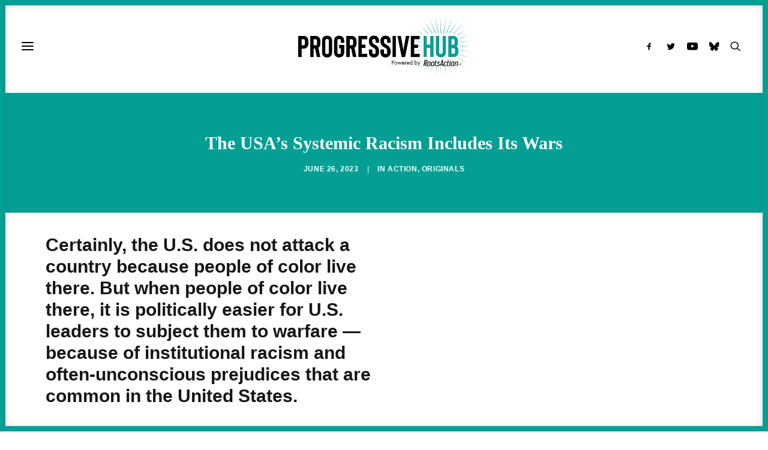

--- FILE ---
content_type: text/html; charset=UTF-8
request_url: https://progressivehub.net/the-usas-systemic-racism-includes-its-wars/
body_size: 109490
content:
<!DOCTYPE html><html class="no-touch" lang="en-US" xmlns="http://www.w3.org/1999/xhtml"><head><link data-optimized="2" rel="stylesheet" href="https://progressivehub.net/wp-content/litespeed/css/a96b27692f76d0d8203cabf7dcd7549c.css?ver=03d1b" /><script data-no-optimize="1">var litespeed_docref=sessionStorage.getItem("litespeed_docref");litespeed_docref&&(Object.defineProperty(document,"referrer",{get:function(){return litespeed_docref}}),sessionStorage.removeItem("litespeed_docref"));</script> <meta http-equiv="Content-Type" content="text/html; charset=UTF-8"><meta name="viewport" content="width=device-width, initial-scale=1"><link rel="profile" href="http://gmpg.org/xfn/11"><link rel="pingback" href="https://progressivehub.net/xmlrpc.php"><meta name='robots' content='index, follow, max-image-preview:large, max-snippet:-1, max-video-preview:-1' /><style>img:is([sizes="auto" i], [sizes^="auto," i]) { contain-intrinsic-size: 3000px 1500px }</style><title>The USA’s Systemic Racism Includes Its Wars</title><meta name="description" content="Because of institutional racism and often-unconscious prejudices that are common in the United States, it is politically easier to attack countries with people of color." /><link rel="canonical" href="https://progressivehub.net/the-usas-systemic-racism-includes-its-wars/" /><meta property="og:locale" content="en_US" /><meta property="og:type" content="article" /><meta property="og:title" content="The USA’s Systemic Racism Includes Its Wars" /><meta property="og:description" content="Because of institutional racism and often-unconscious prejudices that are common in the United States, it is politically easier to attack countries with people of color." /><meta property="og:url" content="https://progressivehub.net/the-usas-systemic-racism-includes-its-wars/" /><meta property="og:site_name" content="Progressive Hub" /><meta property="article:publisher" content="https://www.facebook.com/ProgressiveHubNet/" /><meta property="article:published_time" content="2023-06-26T12:52:29+00:00" /><meta property="article:modified_time" content="2023-06-27T14:12:28+00:00" /><meta property="og:image" content="https://progressivehub.net/wp-content/uploads/2023/06/military-jets-bombing-raid.jpg" /><meta property="og:image:width" content="1600" /><meta property="og:image:height" content="900" /><meta property="og:image:type" content="image/jpeg" /><meta name="author" content="Ryan Black" /><meta name="twitter:card" content="summary_large_image" /><meta name="twitter:title" content="The USA’s Systemic Racism Includes Its Wars" /><meta name="twitter:description" content="Because of institutional racism and often-unconscious prejudices that are common in the United States, it is politically easier to attack countries with people of color." /><meta name="twitter:image" content="https://i0.wp.com/progressivehub.net/wp-content/uploads/2023/06/military-jets-bombing-raid.jpg?fit=1600%2C900&ssl=1" /><meta name="twitter:creator" content="@ProgressHubNet" /><meta name="twitter:site" content="@ProgressHubNet" /> <script type="application/ld+json" class="yoast-schema-graph">{"@context":"https://schema.org","@graph":[{"@type":"NewsArticle","@id":"https://progressivehub.net/the-usas-systemic-racism-includes-its-wars/#article","isPartOf":{"@id":"https://progressivehub.net/the-usas-systemic-racism-includes-its-wars/"},"author":{"name":"Ryan Black","@id":"https://progressivehub.net/#/schema/person/ce7cda58fbc5ef59d4732f33fca184aa"},"headline":"The USA’s Systemic Racism Includes Its Wars","datePublished":"2023-06-26T12:52:29+00:00","dateModified":"2023-06-27T14:12:28+00:00","mainEntityOfPage":{"@id":"https://progressivehub.net/the-usas-systemic-racism-includes-its-wars/"},"wordCount":1097,"publisher":{"@id":"https://progressivehub.net/#organization"},"image":{"@id":"https://progressivehub.net/the-usas-systemic-racism-includes-its-wars/#primaryimage"},"thumbnailUrl":"https://i0.wp.com/progressivehub.net/wp-content/uploads/2023/06/military-jets-bombing-raid.jpg?fit=1600%2C900&ssl=1","keywords":["Militarism and Foreign Policy","Racial Justice and Civil Rights"],"articleSection":["Action","Originals"],"inLanguage":"en-US"},{"@type":"WebPage","@id":"https://progressivehub.net/the-usas-systemic-racism-includes-its-wars/","url":"https://progressivehub.net/the-usas-systemic-racism-includes-its-wars/","name":"The USA’s Systemic Racism Includes Its Wars","isPartOf":{"@id":"https://progressivehub.net/#website"},"primaryImageOfPage":{"@id":"https://progressivehub.net/the-usas-systemic-racism-includes-its-wars/#primaryimage"},"image":{"@id":"https://progressivehub.net/the-usas-systemic-racism-includes-its-wars/#primaryimage"},"thumbnailUrl":"https://i0.wp.com/progressivehub.net/wp-content/uploads/2023/06/military-jets-bombing-raid.jpg?fit=1600%2C900&ssl=1","datePublished":"2023-06-26T12:52:29+00:00","dateModified":"2023-06-27T14:12:28+00:00","description":"Because of institutional racism and often-unconscious prejudices that are common in the United States, it is politically easier to attack countries with people of color.","breadcrumb":{"@id":"https://progressivehub.net/the-usas-systemic-racism-includes-its-wars/#breadcrumb"},"inLanguage":"en-US","potentialAction":[{"@type":"ReadAction","target":["https://progressivehub.net/the-usas-systemic-racism-includes-its-wars/"]}]},{"@type":"ImageObject","inLanguage":"en-US","@id":"https://progressivehub.net/the-usas-systemic-racism-includes-its-wars/#primaryimage","url":"https://i0.wp.com/progressivehub.net/wp-content/uploads/2023/06/military-jets-bombing-raid.jpg?fit=1600%2C900&ssl=1","contentUrl":"https://i0.wp.com/progressivehub.net/wp-content/uploads/2023/06/military-jets-bombing-raid.jpg?fit=1600%2C900&ssl=1","width":1600,"height":900,"caption":"military jets bombing raid"},{"@type":"BreadcrumbList","@id":"https://progressivehub.net/the-usas-systemic-racism-includes-its-wars/#breadcrumb","itemListElement":[{"@type":"ListItem","position":1,"name":"Home","item":"https://progressivehub.net/"},{"@type":"ListItem","position":2,"name":"The USA’s Systemic Racism Includes Its Wars"}]},{"@type":"WebSite","@id":"https://progressivehub.net/#website","url":"https://progressivehub.net/","name":"Progressive Hub","description":"Get the Latest. Take Action. Build Power.","publisher":{"@id":"https://progressivehub.net/#organization"},"potentialAction":[{"@type":"SearchAction","target":{"@type":"EntryPoint","urlTemplate":"https://progressivehub.net/?s={search_term_string}"},"query-input":{"@type":"PropertyValueSpecification","valueRequired":true,"valueName":"search_term_string"}}],"inLanguage":"en-US"},{"@type":"Organization","@id":"https://progressivehub.net/#organization","name":"Progressive Hub","url":"https://progressivehub.net/","logo":{"@type":"ImageObject","inLanguage":"en-US","@id":"https://progressivehub.net/#/schema/logo/image/","url":"https://i0.wp.com/progressivehub.net/wp-content/uploads/2021/07/logo-black_full.png?fit=595%2C207&ssl=1","contentUrl":"https://i0.wp.com/progressivehub.net/wp-content/uploads/2021/07/logo-black_full.png?fit=595%2C207&ssl=1","width":595,"height":207,"caption":"Progressive Hub"},"image":{"@id":"https://progressivehub.net/#/schema/logo/image/"},"sameAs":["https://www.facebook.com/ProgressiveHubNet/","https://x.com/ProgressHubNet"]},{"@type":"Person","@id":"https://progressivehub.net/#/schema/person/ce7cda58fbc5ef59d4732f33fca184aa","name":"Ryan Black","image":{"@type":"ImageObject","inLanguage":"en-US","@id":"https://progressivehub.net/#/schema/person/image/","url":"https://progressivehub.net/wp-content/litespeed/avatar/93cd3d9dae8c4df9fa4fb608bfc16821.jpg?ver=1768581832","contentUrl":"https://progressivehub.net/wp-content/litespeed/avatar/93cd3d9dae8c4df9fa4fb608bfc16821.jpg?ver=1768581832","caption":"Ryan Black"}}]}</script> <link rel='dns-prefetch' href='//www.googletagmanager.com' /><link rel='dns-prefetch' href='//stats.wp.com' /><link rel='dns-prefetch' href='//fonts.googleapis.com' /><link rel='preconnect' href='//i0.wp.com' /><link rel="alternate" type="application/rss+xml" title="Progressive Hub &raquo; Feed" href="https://progressivehub.net/feed/" /><link rel="alternate" type="application/rss+xml" title="Progressive Hub &raquo; Comments Feed" href="https://progressivehub.net/comments/feed/" />
 <script src="//www.googletagmanager.com/gtag/js?id=G-HSM5V17RRY"  data-cfasync="false" data-wpfc-render="false" type="text/javascript" async></script> <script data-cfasync="false" data-wpfc-render="false" type="text/javascript">var mi_version = '9.4.1';
				var mi_track_user = true;
				var mi_no_track_reason = '';
								var MonsterInsightsDefaultLocations = {"page_location":"https:\/\/progressivehub.net\/the-usas-systemic-racism-includes-its-wars\/"};
				if ( typeof MonsterInsightsPrivacyGuardFilter === 'function' ) {
					var MonsterInsightsLocations = (typeof MonsterInsightsExcludeQuery === 'object') ? MonsterInsightsPrivacyGuardFilter( MonsterInsightsExcludeQuery ) : MonsterInsightsPrivacyGuardFilter( MonsterInsightsDefaultLocations );
				} else {
					var MonsterInsightsLocations = (typeof MonsterInsightsExcludeQuery === 'object') ? MonsterInsightsExcludeQuery : MonsterInsightsDefaultLocations;
				}

								var disableStrs = [
										'ga-disable-G-HSM5V17RRY',
									];

				/* Function to detect opted out users */
				function __gtagTrackerIsOptedOut() {
					for (var index = 0; index < disableStrs.length; index++) {
						if (document.cookie.indexOf(disableStrs[index] + '=true') > -1) {
							return true;
						}
					}

					return false;
				}

				/* Disable tracking if the opt-out cookie exists. */
				if (__gtagTrackerIsOptedOut()) {
					for (var index = 0; index < disableStrs.length; index++) {
						window[disableStrs[index]] = true;
					}
				}

				/* Opt-out function */
				function __gtagTrackerOptout() {
					for (var index = 0; index < disableStrs.length; index++) {
						document.cookie = disableStrs[index] + '=true; expires=Thu, 31 Dec 2099 23:59:59 UTC; path=/';
						window[disableStrs[index]] = true;
					}
				}

				if ('undefined' === typeof gaOptout) {
					function gaOptout() {
						__gtagTrackerOptout();
					}
				}
								window.dataLayer = window.dataLayer || [];

				window.MonsterInsightsDualTracker = {
					helpers: {},
					trackers: {},
				};
				if (mi_track_user) {
					function __gtagDataLayer() {
						dataLayer.push(arguments);
					}

					function __gtagTracker(type, name, parameters) {
						if (!parameters) {
							parameters = {};
						}

						if (parameters.send_to) {
							__gtagDataLayer.apply(null, arguments);
							return;
						}

						if (type === 'event') {
														parameters.send_to = monsterinsights_frontend.v4_id;
							var hookName = name;
							if (typeof parameters['event_category'] !== 'undefined') {
								hookName = parameters['event_category'] + ':' + name;
							}

							if (typeof MonsterInsightsDualTracker.trackers[hookName] !== 'undefined') {
								MonsterInsightsDualTracker.trackers[hookName](parameters);
							} else {
								__gtagDataLayer('event', name, parameters);
							}
							
						} else {
							__gtagDataLayer.apply(null, arguments);
						}
					}

					__gtagTracker('js', new Date());
					__gtagTracker('set', {
						'developer_id.dZGIzZG': true,
											});
					if ( MonsterInsightsLocations.page_location ) {
						__gtagTracker('set', MonsterInsightsLocations);
					}
										__gtagTracker('config', 'G-HSM5V17RRY', {"forceSSL":"true","link_attribution":"true"} );
															window.gtag = __gtagTracker;										(function () {
						/* https://developers.google.com/analytics/devguides/collection/analyticsjs/ */
						/* ga and __gaTracker compatibility shim. */
						var noopfn = function () {
							return null;
						};
						var newtracker = function () {
							return new Tracker();
						};
						var Tracker = function () {
							return null;
						};
						var p = Tracker.prototype;
						p.get = noopfn;
						p.set = noopfn;
						p.send = function () {
							var args = Array.prototype.slice.call(arguments);
							args.unshift('send');
							__gaTracker.apply(null, args);
						};
						var __gaTracker = function () {
							var len = arguments.length;
							if (len === 0) {
								return;
							}
							var f = arguments[len - 1];
							if (typeof f !== 'object' || f === null || typeof f.hitCallback !== 'function') {
								if ('send' === arguments[0]) {
									var hitConverted, hitObject = false, action;
									if ('event' === arguments[1]) {
										if ('undefined' !== typeof arguments[3]) {
											hitObject = {
												'eventAction': arguments[3],
												'eventCategory': arguments[2],
												'eventLabel': arguments[4],
												'value': arguments[5] ? arguments[5] : 1,
											}
										}
									}
									if ('pageview' === arguments[1]) {
										if ('undefined' !== typeof arguments[2]) {
											hitObject = {
												'eventAction': 'page_view',
												'page_path': arguments[2],
											}
										}
									}
									if (typeof arguments[2] === 'object') {
										hitObject = arguments[2];
									}
									if (typeof arguments[5] === 'object') {
										Object.assign(hitObject, arguments[5]);
									}
									if ('undefined' !== typeof arguments[1].hitType) {
										hitObject = arguments[1];
										if ('pageview' === hitObject.hitType) {
											hitObject.eventAction = 'page_view';
										}
									}
									if (hitObject) {
										action = 'timing' === arguments[1].hitType ? 'timing_complete' : hitObject.eventAction;
										hitConverted = mapArgs(hitObject);
										__gtagTracker('event', action, hitConverted);
									}
								}
								return;
							}

							function mapArgs(args) {
								var arg, hit = {};
								var gaMap = {
									'eventCategory': 'event_category',
									'eventAction': 'event_action',
									'eventLabel': 'event_label',
									'eventValue': 'event_value',
									'nonInteraction': 'non_interaction',
									'timingCategory': 'event_category',
									'timingVar': 'name',
									'timingValue': 'value',
									'timingLabel': 'event_label',
									'page': 'page_path',
									'location': 'page_location',
									'title': 'page_title',
									'referrer' : 'page_referrer',
								};
								for (arg in args) {
																		if (!(!args.hasOwnProperty(arg) || !gaMap.hasOwnProperty(arg))) {
										hit[gaMap[arg]] = args[arg];
									} else {
										hit[arg] = args[arg];
									}
								}
								return hit;
							}

							try {
								f.hitCallback();
							} catch (ex) {
							}
						};
						__gaTracker.create = newtracker;
						__gaTracker.getByName = newtracker;
						__gaTracker.getAll = function () {
							return [];
						};
						__gaTracker.remove = noopfn;
						__gaTracker.loaded = true;
						window['__gaTracker'] = __gaTracker;
					})();
									} else {
										console.log("");
					(function () {
						function __gtagTracker() {
							return null;
						}

						window['__gtagTracker'] = __gtagTracker;
						window['gtag'] = __gtagTracker;
					})();
									}</script> <style id='classic-theme-styles-inline-css' type='text/css'>/*! This file is auto-generated */
.wp-block-button__link{color:#fff;background-color:#32373c;border-radius:9999px;box-shadow:none;text-decoration:none;padding:calc(.667em + 2px) calc(1.333em + 2px);font-size:1.125em}.wp-block-file__button{background:#32373c;color:#fff;text-decoration:none}</style><style id='pdfp-pdfposter-style-inline-css' type='text/css'>.pdfp_wrapper .pdf{position:relative}.pdfp_wrapper.pdfp_popup_enabled .iframe_wrapper{display:none}.pdfp_wrapper.pdfp_popup_enabled .iframe_wrapper:fullscreen{display:block}.pdfp_wrapper .iframe_wrapper{width:100%}.pdfp_wrapper .iframe_wrapper:fullscreen iframe{height:100vh!important}.pdfp_wrapper .iframe_wrapper iframe{width:100%}.pdfp_wrapper .iframe_wrapper .close{background:#fff;border:1px solid #ddd;border-radius:3px;color:#222;cursor:pointer;display:none;font-family:sans-serif;font-size:36px;line-height:100%;padding:0 7px;position:absolute;right:12px;top:35px;z-index:9999}.pdfp_wrapper .iframe_wrapper:fullscreen .close{display:block}.pdfp_wrapper .pdfp_fullscreen_close{display:none}.pdfp_wrapper.pdfp_fullscreen_opened .pdfp_fullscreen_close{align-items:center;background:#fff;border-radius:3px;color:#222;cursor:pointer;display:flex;font-size:35px;height:30px;justify-content:center;overflow:hidden;padding-bottom:4px;position:fixed;right:20px;top:20px;width:32px}.pdfp_wrapper.pdfp_fullscreen_opened .pdfp_fullscreen_overlay{background:rgba(34,34,34,.6);height:100%;left:0;position:fixed;top:0;width:100%}.pdfp_wrapper.pdfp_fullscreen_opened .iframe_wrapper{display:block;height:90vh;left:50%;max-width:95%;position:fixed;top:50%;transform:translate(-50%,-50%);width:900px;z-index:99999999999}.pdfp-adobe-viewer{border:1px solid #ddd;border-radius:3px;cursor:pointer;outline:none;text-decoration:none}.pdfp_download{margin-right:15px}.cta_wrapper{margin-bottom:10px;text-align:left}.cta_wrapper button{cursor:pointer}.pdfp_wrapper p{margin:10px 0;text-align:center}.popout-disabled{height:50px;position:absolute;right:12px;top:12px;width:50px}@media screen and (max-width:768px){.pdfp_wrapper iframe{height:calc(100vw + 120px)}}iframe{max-width:100%}.ViewSDK_hideOverflow[data-align=center]{margin-left:auto;margin-right:auto}.ViewSDK_hideOverflow[data-align=left]{margin-right:auto}.ViewSDK_hideOverflow[data-align=right]{margin-left:auto}@media screen and (max-width:768px){.pdfp_wrapper iframe{height:calc(100vw + 120px)!important}}@media screen and (max-width:576px){.cta_wrapper .pdfp_download{margin-bottom:10px;margin-right:0}.cta_wrapper .pdfp_download button{margin-right:0!important}.cta_wrapper{align-items:center;display:flex;flex-direction:column}}</style><style id='jetpack-sharing-buttons-style-inline-css' type='text/css'>.jetpack-sharing-buttons__services-list{display:flex;flex-direction:row;flex-wrap:wrap;gap:0;list-style-type:none;margin:5px;padding:0}.jetpack-sharing-buttons__services-list.has-small-icon-size{font-size:12px}.jetpack-sharing-buttons__services-list.has-normal-icon-size{font-size:16px}.jetpack-sharing-buttons__services-list.has-large-icon-size{font-size:24px}.jetpack-sharing-buttons__services-list.has-huge-icon-size{font-size:36px}@media print{.jetpack-sharing-buttons__services-list{display:none!important}}.editor-styles-wrapper .wp-block-jetpack-sharing-buttons{gap:0;padding-inline-start:0}ul.jetpack-sharing-buttons__services-list.has-background{padding:1.25em 2.375em}</style><style id='global-styles-inline-css' type='text/css'>:root{--wp--preset--aspect-ratio--square: 1;--wp--preset--aspect-ratio--4-3: 4/3;--wp--preset--aspect-ratio--3-4: 3/4;--wp--preset--aspect-ratio--3-2: 3/2;--wp--preset--aspect-ratio--2-3: 2/3;--wp--preset--aspect-ratio--16-9: 16/9;--wp--preset--aspect-ratio--9-16: 9/16;--wp--preset--color--black: #000000;--wp--preset--color--cyan-bluish-gray: #abb8c3;--wp--preset--color--white: #ffffff;--wp--preset--color--pale-pink: #f78da7;--wp--preset--color--vivid-red: #cf2e2e;--wp--preset--color--luminous-vivid-orange: #ff6900;--wp--preset--color--luminous-vivid-amber: #fcb900;--wp--preset--color--light-green-cyan: #7bdcb5;--wp--preset--color--vivid-green-cyan: #00d084;--wp--preset--color--pale-cyan-blue: #8ed1fc;--wp--preset--color--vivid-cyan-blue: #0693e3;--wp--preset--color--vivid-purple: #9b51e0;--wp--preset--gradient--vivid-cyan-blue-to-vivid-purple: linear-gradient(135deg,rgba(6,147,227,1) 0%,rgb(155,81,224) 100%);--wp--preset--gradient--light-green-cyan-to-vivid-green-cyan: linear-gradient(135deg,rgb(122,220,180) 0%,rgb(0,208,130) 100%);--wp--preset--gradient--luminous-vivid-amber-to-luminous-vivid-orange: linear-gradient(135deg,rgba(252,185,0,1) 0%,rgba(255,105,0,1) 100%);--wp--preset--gradient--luminous-vivid-orange-to-vivid-red: linear-gradient(135deg,rgba(255,105,0,1) 0%,rgb(207,46,46) 100%);--wp--preset--gradient--very-light-gray-to-cyan-bluish-gray: linear-gradient(135deg,rgb(238,238,238) 0%,rgb(169,184,195) 100%);--wp--preset--gradient--cool-to-warm-spectrum: linear-gradient(135deg,rgb(74,234,220) 0%,rgb(151,120,209) 20%,rgb(207,42,186) 40%,rgb(238,44,130) 60%,rgb(251,105,98) 80%,rgb(254,248,76) 100%);--wp--preset--gradient--blush-light-purple: linear-gradient(135deg,rgb(255,206,236) 0%,rgb(152,150,240) 100%);--wp--preset--gradient--blush-bordeaux: linear-gradient(135deg,rgb(254,205,165) 0%,rgb(254,45,45) 50%,rgb(107,0,62) 100%);--wp--preset--gradient--luminous-dusk: linear-gradient(135deg,rgb(255,203,112) 0%,rgb(199,81,192) 50%,rgb(65,88,208) 100%);--wp--preset--gradient--pale-ocean: linear-gradient(135deg,rgb(255,245,203) 0%,rgb(182,227,212) 50%,rgb(51,167,181) 100%);--wp--preset--gradient--electric-grass: linear-gradient(135deg,rgb(202,248,128) 0%,rgb(113,206,126) 100%);--wp--preset--gradient--midnight: linear-gradient(135deg,rgb(2,3,129) 0%,rgb(40,116,252) 100%);--wp--preset--font-size--small: 13px;--wp--preset--font-size--medium: 20px;--wp--preset--font-size--large: 36px;--wp--preset--font-size--x-large: 42px;--wp--preset--spacing--20: 0.44rem;--wp--preset--spacing--30: 0.67rem;--wp--preset--spacing--40: 1rem;--wp--preset--spacing--50: 1.5rem;--wp--preset--spacing--60: 2.25rem;--wp--preset--spacing--70: 3.38rem;--wp--preset--spacing--80: 5.06rem;--wp--preset--shadow--natural: 6px 6px 9px rgba(0, 0, 0, 0.2);--wp--preset--shadow--deep: 12px 12px 50px rgba(0, 0, 0, 0.4);--wp--preset--shadow--sharp: 6px 6px 0px rgba(0, 0, 0, 0.2);--wp--preset--shadow--outlined: 6px 6px 0px -3px rgba(255, 255, 255, 1), 6px 6px rgba(0, 0, 0, 1);--wp--preset--shadow--crisp: 6px 6px 0px rgba(0, 0, 0, 1);}:where(.is-layout-flex){gap: 0.5em;}:where(.is-layout-grid){gap: 0.5em;}body .is-layout-flex{display: flex;}.is-layout-flex{flex-wrap: wrap;align-items: center;}.is-layout-flex > :is(*, div){margin: 0;}body .is-layout-grid{display: grid;}.is-layout-grid > :is(*, div){margin: 0;}:where(.wp-block-columns.is-layout-flex){gap: 2em;}:where(.wp-block-columns.is-layout-grid){gap: 2em;}:where(.wp-block-post-template.is-layout-flex){gap: 1.25em;}:where(.wp-block-post-template.is-layout-grid){gap: 1.25em;}.has-black-color{color: var(--wp--preset--color--black) !important;}.has-cyan-bluish-gray-color{color: var(--wp--preset--color--cyan-bluish-gray) !important;}.has-white-color{color: var(--wp--preset--color--white) !important;}.has-pale-pink-color{color: var(--wp--preset--color--pale-pink) !important;}.has-vivid-red-color{color: var(--wp--preset--color--vivid-red) !important;}.has-luminous-vivid-orange-color{color: var(--wp--preset--color--luminous-vivid-orange) !important;}.has-luminous-vivid-amber-color{color: var(--wp--preset--color--luminous-vivid-amber) !important;}.has-light-green-cyan-color{color: var(--wp--preset--color--light-green-cyan) !important;}.has-vivid-green-cyan-color{color: var(--wp--preset--color--vivid-green-cyan) !important;}.has-pale-cyan-blue-color{color: var(--wp--preset--color--pale-cyan-blue) !important;}.has-vivid-cyan-blue-color{color: var(--wp--preset--color--vivid-cyan-blue) !important;}.has-vivid-purple-color{color: var(--wp--preset--color--vivid-purple) !important;}.has-black-background-color{background-color: var(--wp--preset--color--black) !important;}.has-cyan-bluish-gray-background-color{background-color: var(--wp--preset--color--cyan-bluish-gray) !important;}.has-white-background-color{background-color: var(--wp--preset--color--white) !important;}.has-pale-pink-background-color{background-color: var(--wp--preset--color--pale-pink) !important;}.has-vivid-red-background-color{background-color: var(--wp--preset--color--vivid-red) !important;}.has-luminous-vivid-orange-background-color{background-color: var(--wp--preset--color--luminous-vivid-orange) !important;}.has-luminous-vivid-amber-background-color{background-color: var(--wp--preset--color--luminous-vivid-amber) !important;}.has-light-green-cyan-background-color{background-color: var(--wp--preset--color--light-green-cyan) !important;}.has-vivid-green-cyan-background-color{background-color: var(--wp--preset--color--vivid-green-cyan) !important;}.has-pale-cyan-blue-background-color{background-color: var(--wp--preset--color--pale-cyan-blue) !important;}.has-vivid-cyan-blue-background-color{background-color: var(--wp--preset--color--vivid-cyan-blue) !important;}.has-vivid-purple-background-color{background-color: var(--wp--preset--color--vivid-purple) !important;}.has-black-border-color{border-color: var(--wp--preset--color--black) !important;}.has-cyan-bluish-gray-border-color{border-color: var(--wp--preset--color--cyan-bluish-gray) !important;}.has-white-border-color{border-color: var(--wp--preset--color--white) !important;}.has-pale-pink-border-color{border-color: var(--wp--preset--color--pale-pink) !important;}.has-vivid-red-border-color{border-color: var(--wp--preset--color--vivid-red) !important;}.has-luminous-vivid-orange-border-color{border-color: var(--wp--preset--color--luminous-vivid-orange) !important;}.has-luminous-vivid-amber-border-color{border-color: var(--wp--preset--color--luminous-vivid-amber) !important;}.has-light-green-cyan-border-color{border-color: var(--wp--preset--color--light-green-cyan) !important;}.has-vivid-green-cyan-border-color{border-color: var(--wp--preset--color--vivid-green-cyan) !important;}.has-pale-cyan-blue-border-color{border-color: var(--wp--preset--color--pale-cyan-blue) !important;}.has-vivid-cyan-blue-border-color{border-color: var(--wp--preset--color--vivid-cyan-blue) !important;}.has-vivid-purple-border-color{border-color: var(--wp--preset--color--vivid-purple) !important;}.has-vivid-cyan-blue-to-vivid-purple-gradient-background{background: var(--wp--preset--gradient--vivid-cyan-blue-to-vivid-purple) !important;}.has-light-green-cyan-to-vivid-green-cyan-gradient-background{background: var(--wp--preset--gradient--light-green-cyan-to-vivid-green-cyan) !important;}.has-luminous-vivid-amber-to-luminous-vivid-orange-gradient-background{background: var(--wp--preset--gradient--luminous-vivid-amber-to-luminous-vivid-orange) !important;}.has-luminous-vivid-orange-to-vivid-red-gradient-background{background: var(--wp--preset--gradient--luminous-vivid-orange-to-vivid-red) !important;}.has-very-light-gray-to-cyan-bluish-gray-gradient-background{background: var(--wp--preset--gradient--very-light-gray-to-cyan-bluish-gray) !important;}.has-cool-to-warm-spectrum-gradient-background{background: var(--wp--preset--gradient--cool-to-warm-spectrum) !important;}.has-blush-light-purple-gradient-background{background: var(--wp--preset--gradient--blush-light-purple) !important;}.has-blush-bordeaux-gradient-background{background: var(--wp--preset--gradient--blush-bordeaux) !important;}.has-luminous-dusk-gradient-background{background: var(--wp--preset--gradient--luminous-dusk) !important;}.has-pale-ocean-gradient-background{background: var(--wp--preset--gradient--pale-ocean) !important;}.has-electric-grass-gradient-background{background: var(--wp--preset--gradient--electric-grass) !important;}.has-midnight-gradient-background{background: var(--wp--preset--gradient--midnight) !important;}.has-small-font-size{font-size: var(--wp--preset--font-size--small) !important;}.has-medium-font-size{font-size: var(--wp--preset--font-size--medium) !important;}.has-large-font-size{font-size: var(--wp--preset--font-size--large) !important;}.has-x-large-font-size{font-size: var(--wp--preset--font-size--x-large) !important;}
:where(.wp-block-post-template.is-layout-flex){gap: 1.25em;}:where(.wp-block-post-template.is-layout-grid){gap: 1.25em;}
:where(.wp-block-columns.is-layout-flex){gap: 2em;}:where(.wp-block-columns.is-layout-grid){gap: 2em;}
:root :where(.wp-block-pullquote){font-size: 1.5em;line-height: 1.6;}</style><style id='uncode-style-inline-css' type='text/css'>@media (min-width: 960px) { .limit-width { max-width: 1200px; margin: auto;}}
body.menu-custom-padding .col-lg-0.logo-container, body.menu-custom-padding .col-lg-2.logo-container, body.menu-custom-padding .col-lg-12 .logo-container, body.menu-custom-padding .col-lg-4.logo-container { padding-top: 27px; padding-bottom: 27px; }
body.menu-custom-padding .col-lg-0.logo-container.shrinked, body.menu-custom-padding .col-lg-2.logo-container.shrinked, body.menu-custom-padding .col-lg-12 .logo-container.shrinked, body.menu-custom-padding .col-lg-4.logo-container.shrinked { padding-top: 18px; padding-bottom: 18px; }
@media (max-width: 959px) { body.menu-custom-padding .menu-container .logo-container { padding-top: 36px !important; padding-bottom: 36px !important; } }
#changer-back-color { transition: background-color 1000ms cubic-bezier(0.25, 1, 0.5, 1) !important; } #changer-back-color > div { transition: opacity 1000ms cubic-bezier(0.25, 1, 0.5, 1) !important; } body.bg-changer-init.disable-hover .main-wrapper .style-light,  body.bg-changer-init.disable-hover .main-wrapper .style-light h1,  body.bg-changer-init.disable-hover .main-wrapper .style-light h2, body.bg-changer-init.disable-hover .main-wrapper .style-light h3, body.bg-changer-init.disable-hover .main-wrapper .style-light h4, body.bg-changer-init.disable-hover .main-wrapper .style-light h5, body.bg-changer-init.disable-hover .main-wrapper .style-light h6, body.bg-changer-init.disable-hover .main-wrapper .style-light a, body.bg-changer-init.disable-hover .main-wrapper .style-dark, body.bg-changer-init.disable-hover .main-wrapper .style-dark h1, body.bg-changer-init.disable-hover .main-wrapper .style-dark h2, body.bg-changer-init.disable-hover .main-wrapper .style-dark h3, body.bg-changer-init.disable-hover .main-wrapper .style-dark h4, body.bg-changer-init.disable-hover .main-wrapper .style-dark h5, body.bg-changer-init.disable-hover .main-wrapper .style-dark h6, body.bg-changer-init.disable-hover .main-wrapper .style-dark a { transition: color 1000ms cubic-bezier(0.25, 1, 0.5, 1) !important; }</style><style id='uncode-custom-style-inline-css' type='text/css'>.tagcloud {background-color:#f7f7f7 !important;border-radius:5px;padding-left:10px;padding-top:10px!important;}a.extras-wrap {display:none !important;}.author-info {display:none !important;visibility:hidden;}span.t-entry-category.t-entry-tax {margin-right:10px !important;}div#cookie-law-info-bar {bottom:18px!important;}div#id_00de31cc-0d9a-48bf-baee-a3db3af61cd1_contentView strong {font-family:'Nunito Sans' !important;line-height:1;}div#id_00de31cc-0d9a-48bf-baee-a3db3af61cd1_contentView p {font-family:-apple-system,BlinkMacSystemFont,"Segoe UI",Roboto,Oxygen-Sans,Ubuntu,Cantarell,"Helvetica Neue",sans-serif, -apple-system,BlinkMacSystemFont,"Segoe UI",Roboto,Oxygen-Sans,Ubuntu,Cantarell,"Helvetica Neue",sans-serif !important;}.id_83b5f1d5-059b-471c-8876-78e91e511e0e .sli-input {font-family:-apple-system,BlinkMacSystemFont,"Segoe UI",Roboto,Oxygen-Sans,Ubuntu,Cantarell,"Helvetica Neue",sans-serif, -apple-system,BlinkMacSystemFont,"Segoe UI",Roboto,Oxygen-Sans,Ubuntu,Cantarell,"Helvetica Neue",sans-serif !important;background-color:rgb(255 255 255) !important;}.id_83b5f1d5-059b-471c-8876-78e91e511e0e .sli-element {font-size:14px;color:#222222; font-family:-apple-system,BlinkMacSystemFont,"Segoe UI",Roboto,Oxygen-Sans,Ubuntu,Cantarell,"Helvetica Neue",sans-serif, -apple-system,BlinkMacSystemFont,"Segoe UI",Roboto,Oxygen-Sans,Ubuntu,Cantarell,"Helvetica Neue",sans-serif !important;}.id_83b5f1d5-059b-471c-8876-78e91e511e0e .sli-input {border-radius:5px !important;background-color:rgb(255 255 255) !important;}form input[type="text"], .sli-form input[type="password"], .sli-form input[type="date"], .sli-form input[type="datetime"], .sli-form input[type="datetime-local"], .sli-form input[type="month"], .sli-form input[type="week"], .sli-form input[type="email"], .sli-form input[type="number"], .sli-form input[type="search"], .sli-form input[type="tel"], .sli-form input[type="time"], .sli-form input[type="url"], .sli-form input[type="color"], .sli-form textarea, .sli-form input[type="file"], .sli-form select {-webkit-appearance:none;-moz-appearance:none;box-shadow:inset 0 0px 0px rgb(0 0 0 / 10%) !important; background-color:rgb(255 255 255) !important;}.id_83b5f1d5-059b-471c-8876-78e91e511e0e .sli-button, .id_83b5f1d5-059b-471c-8876-78e91e511e0e input.sli-button, .id_83b5f1d5-059b-471c-8876-78e91e511e0e button.sli-button, .id_83b5f1d5-059b-471c-8876-78e91e511e0e a.sli-button, .id_83b5f1d5-059b-471c-8876-78e91e511e0e ul.sli-style-button .sli-amount-label {background:rgb(3 159 148) !important;color:rgb(255, 255, 255) !important;border-color:#222222 !important;border-radius:5px !important;border-width:0px !important;border-style:none !important;}.sli-button.sli-large, .sli-button.sli-large {padding:0.7em 2em 0.7em 2em!important;font-size:1.1em!important;}.sli-floating {-moz-box-shadow:0 0px 0px rgba(0, 0, 0, 0.2) !important;-webkit-box-shadow:0px 0em 0px rgb(0 0 0 / 20%) !important;box-shadow:0px 0em 0px rgb(0 0 0 / 20%) !important;}.sli-tl-letter-msg {font-size:1em !important;margin-top:.5em!important;font-weight:normal!important;line-height:1.7 !important;display:block!important;background-color:#ffffff!important;border-width:0px!important;border-style:none!important;padding:0.5em!important;border-radius:8px!important;}.id_83b5f1d5-059b-471c-8876-78e91e511e0e .sli-divider {border-bottom:1px solid rgb(221 221 221)!important;}.sli-form .sli-input:not(textarea) {height:auto !important;background-color:white !important;}textarea#messageBody-0-0 {background-color:white !important;}a.rsswidget {font-weight:bold;}.menu-item.menu-item-type-post_type.menu-item-object-page, .menu-item.menu-item-type-custom.menu-item-object-custom, .menu-item.menu-item-type-taxonomy.menu-item-object-category {text-transform:capitalize;background-color:#039f94;color:white;border:0px !important;}.menu-item.menu-item-type-taxonomy.menu-item-object-post_tag {text-transform:capitalize;background-color:#FF5252;color:white;border:0px !important;}.row-container.style-dark-bg.footer-last {padding-left:36px !important;padding-right:36px !important;}input[type="radio"] {border:1px solid #b0b0b0;-webkit-appearance:auto;}@media (max-width:959px) {.logo-image.main-logo.logo-skinnable {width:200px !important;height:70px !important;}}.menu-light .mobile-additional-icon {color:#000000;}.ss-social-icons-container svg.ss-svg-icon {color:white!important;}span.ss-network-label {color:black!important;}.ss-inline-share-wrapper .ss-social-icons-container .ss-share-network-content .ss-network-label {margin:0 25px 0 10px;}body.textual-accent-color .row-container .post-content p:not(.entry-small):not(.panel-title):not(.t-entry-member-social) a:not(.btn) {color:#ffffff !important;}#categories-2 li.cat-item.cat-item-1 {display:none !important;visibility:hidden;}.pum-theme-1654 input#signup-email {float:left;width:70%;height:40px;margin-top:0px;border:1px solid #efefef !important;}.pum-theme-1654 button.button-signup {float:left;width:30%;background-color:#039f94;color:white;}.pum-theme-1654 button.pum-close.popmake-close {margin-right:10px;}</style><style id='__EPYT__style-inline-css' type='text/css'>.epyt-gallery-thumb {
                        width: 50%;
                }
                
                         @media (min-width:0px) and (max-width: 767px) {
                            .epyt-gallery-rowbreak {
                                display: none;
                            }
                            .epyt-gallery-allthumbs[class*="epyt-cols"] .epyt-gallery-thumb {
                                width: 100% !important;
                            }
                          }</style> <script type="litespeed/javascript" data-src="https://progressivehub.net/wp-content/plugins/google-analytics-for-wordpress/assets/js/frontend-gtag.min.js" id="monsterinsights-frontend-script-js"="async" data-wp-strategy="async"></script> <script data-cfasync="false" data-wpfc-render="false" type="text/javascript" id='monsterinsights-frontend-script-js-extra'>/*  */
var monsterinsights_frontend = {"js_events_tracking":"true","download_extensions":"doc,pdf,ppt,zip,xls,docx,pptx,xlsx","inbound_paths":"[{\"path\":\"\\\/go\\\/\",\"label\":\"affiliate\"},{\"path\":\"\\\/recommend\\\/\",\"label\":\"affiliate\"}]","home_url":"https:\/\/progressivehub.net","hash_tracking":"false","v4_id":"G-HSM5V17RRY"};/*  */</script> <script type="litespeed/javascript" data-src="https://progressivehub.net/wp-includes/js/jquery/jquery.min.js" id="jquery-core-js"></script> <script id="uncode-init-js-extra" type="litespeed/javascript">var SiteParameters={"days":"days","hours":"hours","minutes":"minutes","seconds":"seconds","constant_scroll":"on","scroll_speed":"2","parallax_factor":"0.25","loading":"Loading\u2026","slide_name":"slide","slide_footer":"footer","ajax_url":"https:\/\/progressivehub.net\/wp-admin\/admin-ajax.php","nonce_adaptive_images":"be2c3e7dcb","nonce_srcset_async":"621311bb41","enable_debug":"","block_mobile_videos":"","is_frontend_editor":"","main_width":["1200","px"],"mobile_parallax_allowed":"","listen_for_screen_update":"1","wireframes_plugin_active":"","sticky_elements":"off","resize_quality":"90","register_metadata":"","bg_changer_time":"1000","update_wc_fragments":"1","optimize_shortpixel_image":"","menu_mobile_offcanvas_gap":"45","custom_cursor_selector":"[href], .trigger-overlay, .owl-next, .owl-prev, .owl-dot, input[type=\"submit\"], input[type=\"checkbox\"], button[type=\"submit\"], a[class^=\"ilightbox\"], .ilightbox-thumbnail, .ilightbox-prev, .ilightbox-next, .overlay-close, .unmodal-close, .qty-inset > span, .share-button li, .uncode-post-titles .tmb.tmb-click-area, .btn-link, .tmb-click-row .t-inside, .lg-outer button, .lg-thumb img, a[data-lbox], .uncode-close-offcanvas-overlay, .uncode-nav-next, .uncode-nav-prev, .uncode-nav-index","mobile_parallax_animation":"","lbox_enhanced":"","native_media_player":"1","vimeoPlayerParams":"?autoplay=0","ajax_filter_key_search":"key","ajax_filter_key_unfilter":"unfilter","index_pagination_disable_scroll":"","index_pagination_scroll_to":"","uncode_wc_popup_cart_qty":"","disable_hover_hack":"","uncode_nocookie":"","menuHideOnClick":"1","smoothScroll":"off","smoothScrollDisableHover":"","smoothScrollQuery":"960","uncode_force_onepage_dots":"","uncode_smooth_scroll_safe":"","uncode_lb_add_galleries":", .gallery","uncode_lb_add_items":", .gallery .gallery-item a","uncode_prev_label":"Previous","uncode_next_label":"Next","uncode_slide_label":"Slide","uncode_share_label":"Share on %","uncode_has_ligatures":"","uncode_is_accessible":"","uncode_adaptive":"1","ai_breakpoints":"258,516,720,1032,1440","uncode_adaptive_async":"1","uncode_limit_width":"1200px"}</script> 
 <script type="litespeed/javascript" data-src="https://www.googletagmanager.com/gtag/js?id=G-HSM5V17RRY" id="google_gtagjs-js"></script> <script id="google_gtagjs-js-after" type="litespeed/javascript">window.dataLayer=window.dataLayer||[];function gtag(){dataLayer.push(arguments)}
gtag("set","linker",{"domains":["progressivehub.net"]});gtag("js",new Date());gtag("set","developer_id.dZTNiMT",!0);gtag("config","G-HSM5V17RRY")</script> <script id="__ytprefs__-js-extra" type="litespeed/javascript">var _EPYT_={"ajaxurl":"https:\/\/progressivehub.net\/wp-admin\/admin-ajax.php","security":"97b19d722b","gallery_scrolloffset":"20","eppathtoscripts":"https:\/\/progressivehub.net\/wp-content\/plugins\/youtube-embed-plus\/scripts\/","eppath":"https:\/\/progressivehub.net\/wp-content\/plugins\/youtube-embed-plus\/","epresponsiveselector":"[\"iframe.__youtube_prefs__\",\"iframe[src*='youtube.com']\",\"iframe[src*='youtube-nocookie.com']\",\"iframe[data-ep-src*='youtube.com']\",\"iframe[data-ep-src*='youtube-nocookie.com']\",\"iframe[data-ep-gallerysrc*='youtube.com']\"]","epdovol":"1","version":"14.2.2","evselector":"iframe.__youtube_prefs__[src], iframe[src*=\"youtube.com\/embed\/\"], iframe[src*=\"youtube-nocookie.com\/embed\/\"]","ajax_compat":"","maxres_facade":"eager","ytapi_load":"light","pause_others":"","stopMobileBuffer":"1","facade_mode":"1","not_live_on_channel":""}</script> <script></script><link rel="https://api.w.org/" href="https://progressivehub.net/wp-json/" /><link rel="alternate" title="JSON" type="application/json" href="https://progressivehub.net/wp-json/wp/v2/posts/8281" /><link rel="EditURI" type="application/rsd+xml" title="RSD" href="https://progressivehub.net/xmlrpc.php?rsd" /><meta name="generator" content="WordPress 6.8.1" /><link rel='shortlink' href='https://progressivehub.net/?p=8281' /><link rel="alternate" title="oEmbed (JSON)" type="application/json+oembed" href="https://progressivehub.net/wp-json/oembed/1.0/embed?url=https%3A%2F%2Fprogressivehub.net%2Fthe-usas-systemic-racism-includes-its-wars%2F" /><link rel="alternate" title="oEmbed (XML)" type="text/xml+oembed" href="https://progressivehub.net/wp-json/oembed/1.0/embed?url=https%3A%2F%2Fprogressivehub.net%2Fthe-usas-systemic-racism-includes-its-wars%2F&#038;format=xml" /><meta name="generator" content="Site Kit by Google 1.170.0" /><style></style><meta name="generator" content="performance-lab 3.9.0; plugins: embed-optimizer, performant-translations, webp-uploads"><meta name="generator" content="performant-translations 1.2.0"><meta name="generator" content="webp-uploads 2.5.1"><style>img#wpstats{display:none}</style><meta name="generator" content="optimization-detective 1.0.0-beta3"><meta name="generator" content="embed-optimizer 1.0.0-beta2"><link rel="icon" href="https://i0.wp.com/progressivehub.net/wp-content/uploads/2021/06/cropped-Asset-14%403x.png?fit=32%2C32&#038;ssl=1" sizes="32x32" /><link rel="icon" href="https://i0.wp.com/progressivehub.net/wp-content/uploads/2021/06/cropped-Asset-14%403x.png?fit=192%2C192&#038;ssl=1" sizes="192x192" /><link rel="apple-touch-icon" href="https://i0.wp.com/progressivehub.net/wp-content/uploads/2021/06/cropped-Asset-14%403x.png?fit=180%2C180&#038;ssl=1" /><meta name="msapplication-TileImage" content="https://i0.wp.com/progressivehub.net/wp-content/uploads/2021/06/cropped-Asset-14%403x.png?fit=270%2C270&#038;ssl=1" />
<noscript><style>.wpb_animate_when_almost_visible { opacity: 1; }</style></noscript></head><body class="wp-singular post-template-default single single-post postid-8281 single-format-standard wp-theme-uncode group-blog hormenu-position-left megamenu-full-submenu header-full-width menu-overlay-left vmenu-center vmenu-middle menu-overlay menu-overlay-center main-center-align menu-custom-padding textual-accent-color menu-sticky-mobile menu-mobile-default mobile-parallax-not-allowed ilb-no-bounce unreg adaptive-images-async qw-body-scroll-disabled has-body-borders no-qty-fx wpb-js-composer js-comp-ver-8.4.1 vc_responsive" data-border="9"><div id="vh_layout_help"></div><div class="body-borders" data-border="9"><div class="top-border body-border-shadow"></div><div class="right-border body-border-shadow"></div><div class="bottom-border body-border-shadow"></div><div class="left-border body-border-shadow"></div><div class="top-border style-color-133747-bg"></div><div class="right-border style-color-133747-bg"></div><div class="bottom-border style-color-133747-bg"></div><div class="left-border style-color-133747-bg"></div></div><div class="box-wrapper"><div class="box-container"> <script id="initBox" type="litespeed/javascript">UNCODE.initBox()</script> <div class="menu-wrapper menu-sticky-mobile">
<span class="menu-container-ghost-bg style-color-xsdn-bg menu-borders"></span><div id="masthead" class="navbar menu-primary menu-light submenu-light style-light-original single-h-padding style-light-override menu-with-logo"><div class="menu-container style-color-xsdn-bg menu-borders"><div class="row-menu row-offcanvas"><div class="row-menu-inner row-brand menu-horizontal-inner"><div class="nav navbar-nav navbar-nav-first navbar-social"><ul class="menu-smart sm menu-icons menu-smart-social" role="menu"><li role="menuitem" class="menu-item-link social-icon social-431404"><a href="https://www.facebook.com/Progressive-Hub-110019764698621" class="social-menu-link" role="button" target="_blank" data-wpel-link="external" rel="external noopener noreferrer"><i class="fa fa-social-facebook" role="presentation"></i></a></li><li role="menuitem" class="menu-item-link social-icon social-816047"><a href="https://twitter.com/ProgressHubNet" class="social-menu-link" role="button" target="_blank" data-wpel-link="external" rel="external noopener noreferrer"><i class="fa fa-social-twitter" role="presentation"></i></a></li><li role="menuitem" class="menu-item-link social-icon social-177415"><a href="https://www.youtube.com/channel/UCCfEdzHYTdZV29ax9NiUhZw" class="social-menu-link" role="button" target="_blank" data-wpel-link="external" rel="external noopener noreferrer"><i class="fa fa-youtube-play" role="presentation"></i></a></li><li role="menuitem" class="menu-item-link social-icon social-259293"><a href="https://bsky.app/profile/rootsaction.org" class="social-menu-link" role="button" target="_blank" data-wpel-link="external" rel="external noopener noreferrer"><i class="fa fa-bluesky-brands-solid" role="presentation"></i></a></li><li role="menuitem" class="menu-item-link search-icon style-light dropdown mobile-hidden tablet-hidden"><a href="#" class="trigger-overlay search-icon" role="button" data-area="search" data-container="box-container" aria-label="Search">
<i class="fa fa-search3"></i><span class="desktop-hidden"><span>Search</span></span><i class="fa fa-angle-down fa-dropdown desktop-hidden"></i>
</a><ul role="menu" class="drop-menu desktop-hidden"><li role="menuitem"><form class="search" method="get" action="https://progressivehub.net/">
<input type="search" class="search-field no-livesearch" placeholder="Search…" value="" name="s" title="Search…" /></form></li></ul></li><a class="desktop-hidden  mobile-search-icon trigger-overlay mobile-additional-icon" data-area="search" data-container="box-container" href="#" aria-label="Search"><span class="search-icon-container additional-icon-container"><i class="fa fa-search3"></i></span></a></ul></div><div id="logo-container-mobile" class="col-lg-0 logo-container middle"><div id="main-logo" class="navbar-header style-light">
<a href="https://progressivehub.net/" class="navbar-brand" data-padding-shrink="18" data-minheight="20" aria-label="Progressive Hub" data-wpel-link="internal"><div class="logo-image main-logo logo-skinnable" data-maxheight="100" style="height: 100px;"><img data-lazyloaded="1" src="[data-uri]" fetchpriority="high" decoding="async" data-src="https://progressivehub.net/wp-content/uploads/2021/05/Asset-4@3x.png" alt="logo" width="1142" height="395" class="img-responsive" /></div></a></div></div><div class="mmb-container"><div class="mobile-additional-icons"><a class="desktop-hidden  mobile-search-icon trigger-overlay mobile-additional-icon" data-area="search" data-container="box-container" href="#" aria-label="Search"><span class="search-icon-container additional-icon-container"><i class="fa fa-search3"></i></span></a></div><div class="mobile-menu-button menu-button-overlay no-toggle mobile-menu-button-light lines-button trigger-overlay" data-area="menu" data-container="main-container"><span class="lines"><span></span></span></div></div></div></div></div></div></div><div class="overlay overlay-sequential overlay-menu" data-area="menu" data-container="main-container"><div class="overlay-bg style-light-bg"></div><div class="main-header"><div class="vmenu-container menu-container style-light menu-no-arrows menu-primary menu-light submenu-light style-light-original single-h-padding" data-lenis-prevent><div class="row row-parent"><div class="row-inner"><div class="menu-sidebar main-menu-container"><div class="navbar-main"><div class="menu-sidebar-inner"><div class="menu-accordion menu-accordion-primary"><ul id="menu-main-menu-new-march-1" class="menu-primary-inner menu-smart sm sm-vertical" role="menu"><li role="menuitem"  class="menu-item-button"><a href="https://progressivehub.net/" data-wpel-link="internal"><div class="menu-btn-table"><div class="menu-btn-cell"><div class="menu-item menu-item-type-post_type menu-item-object-page menu-item-home menu-item-4457 menu-btn-container btn"><span>Home</span></div></div></div></a></li><li role="menuitem"  class="menu-item-button"><a href="https://progressivehub.net/about/" data-wpel-link="internal"><div class="menu-btn-table"><div class="menu-btn-cell"><div class="menu-item menu-item-type-post_type menu-item-object-page menu-item-4458 menu-btn-container btn"><span>About</span></div></div></div></a></li><li role="menuitem"  class="menu-item-button"><a href="https://progressivehub.net/actions/" data-wpel-link="internal"><div class="menu-btn-table"><div class="menu-btn-cell"><div class="menu-item menu-item-type-post_type menu-item-object-page menu-item-8015 menu-btn-container btn"><span>Take Action</span></div></div></div></a></li><li role="menuitem"  class="menu-item-button"><a href="https://progressivehub.net/thezerohour/" data-wpel-link="internal"><div class="menu-btn-table"><div class="menu-btn-cell"><div class="menu-item menu-item-type-post_type menu-item-object-page menu-item-8014 menu-btn-container btn"><span>Podcast</span></div></div></div></a></li><li role="menuitem"  class="menu-item-button"><a href="https://progressivehub.net/activist-resources/" data-wpel-link="internal"><div class="menu-btn-table"><div class="menu-btn-cell"><div class="menu-item menu-item-type-post_type menu-item-object-page menu-item-4503 menu-btn-container btn"><span>Activist Resources</span></div></div></div></a></li><li role="menuitem"  class="menu-item-button"><a href="https://progressivehub.net/progressivehub-campaigns/" data-wpel-link="internal"><div class="menu-btn-table"><div class="menu-btn-cell"><div class="menu-item menu-item-type-post_type menu-item-object-page menu-item-4492 menu-btn-container btn"><span>Our Campaigns</span></div></div></div></a></li><li role="menuitem"  class="menu-item-button"><a href="#" data-toggle="dropdown" class="dropdown-toggle" role="button" data-type="title"><div class="menu-btn-table"><div class="menu-btn-cell"><div class="menu-item menu-item-type-custom menu-item-object-custom menu-item-has-children menu-item-4511 menu-btn-container dropdown btn"><span>Issues</span></div></div></div></a><ul role="menu" class="drop-menu"><li role="menuitem"  class="menu-item-button"><a href="https://progressivehub.net/tag/anti-corporate/" data-wpel-link="internal"><div class="menu-btn-table"><div class="menu-btn-cell"><div class="menu-item menu-item-type-taxonomy menu-item-object-post_tag menu-item-4440 menu-btn-container btn"><span>Anti-Corporate</span></div></div></div></a></li><li role="menuitem"  class="menu-item-button"><a href="https://progressivehub.net/tag/criminal-justice/" data-wpel-link="internal"><div class="menu-btn-table"><div class="menu-btn-cell"><div class="menu-item menu-item-type-taxonomy menu-item-object-post_tag menu-item-4441 menu-btn-container btn"><span>Criminal Justice</span></div></div></div></a></li><li role="menuitem"  class="menu-item-button"><a href="https://progressivehub.net/tag/democratic-party/" data-wpel-link="internal"><div class="menu-btn-table"><div class="menu-btn-cell"><div class="menu-item menu-item-type-taxonomy menu-item-object-post_tag menu-item-4442 menu-btn-container btn"><span>Democratic Party</span></div></div></div></a></li><li role="menuitem"  class="menu-item-button"><a href="https://progressivehub.net/tag/economic-justice/" data-wpel-link="internal"><div class="menu-btn-table"><div class="menu-btn-cell"><div class="menu-item menu-item-type-taxonomy menu-item-object-post_tag menu-item-4443 menu-btn-container btn"><span>Economic Justice</span></div></div></div></a></li><li role="menuitem"  class="menu-item-button"><a href="https://progressivehub.net/tag/election-campaigns/" data-wpel-link="internal"><div class="menu-btn-table"><div class="menu-btn-cell"><div class="menu-item menu-item-type-taxonomy menu-item-object-post_tag menu-item-4444 menu-btn-container btn"><span>Election Campaigns</span></div></div></div></a></li><li role="menuitem"  class="menu-item-button"><a href="https://progressivehub.net/tag/environment-and-the-green-new-deal/" data-wpel-link="internal"><div class="menu-btn-table"><div class="menu-btn-cell"><div class="menu-item menu-item-type-taxonomy menu-item-object-post_tag menu-item-4445 menu-btn-container btn"><span>Environment and the Green New Deal</span></div></div></div></a></li><li role="menuitem"  class="menu-item-button"><a href="https://progressivehub.net/tag/gender-equality/" data-wpel-link="internal"><div class="menu-btn-table"><div class="menu-btn-cell"><div class="menu-item menu-item-type-taxonomy menu-item-object-post_tag menu-item-4446 menu-btn-container btn"><span>Gender Equality</span></div></div></div></a></li><li role="menuitem"  class="menu-item-button"><a href="https://progressivehub.net/tag/government-accountability-and-whistleblowers/" data-wpel-link="internal"><div class="menu-btn-table"><div class="menu-btn-cell"><div class="menu-item menu-item-type-taxonomy menu-item-object-post_tag menu-item-4447 menu-btn-container btn"><span>Government Accountability and Whistleblowers</span></div></div></div></a></li><li role="menuitem"  class="menu-item-button"><a href="https://progressivehub.net/tag/gun-violence/" data-wpel-link="internal"><div class="menu-btn-table"><div class="menu-btn-cell"><div class="menu-item menu-item-type-taxonomy menu-item-object-post_tag menu-item-4448 menu-btn-container btn"><span>Gun Violence</span></div></div></div></a></li><li role="menuitem"  class="menu-item-button"><a href="https://progressivehub.net/tag/media/" data-wpel-link="internal"><div class="menu-btn-table"><div class="menu-btn-cell"><div class="menu-item menu-item-type-taxonomy menu-item-object-post_tag menu-item-4449 menu-btn-container btn"><span>Media</span></div></div></div></a></li><li role="menuitem"  class="menu-item-button"><a href="https://progressivehub.net/tag/militarism-and-foreign-policy/" data-wpel-link="internal"><div class="menu-btn-table"><div class="menu-btn-cell"><div class="menu-item menu-item-type-taxonomy menu-item-object-post_tag menu-item-4450 menu-btn-container btn"><span>Militarism and Foreign Policy</span></div></div></div></a></li><li role="menuitem"  class="menu-item-button"><a href="https://progressivehub.net/tag/political-reform/" data-wpel-link="internal"><div class="menu-btn-table"><div class="menu-btn-cell"><div class="menu-item menu-item-type-taxonomy menu-item-object-post_tag menu-item-4451 menu-btn-container btn"><span>Political Reform</span></div></div></div></a></li><li role="menuitem"  class="menu-item-button"><a href="https://progressivehub.net/tag/racial-justice-and-civil-rights/" data-wpel-link="internal"><div class="menu-btn-table"><div class="menu-btn-cell"><div class="menu-item menu-item-type-taxonomy menu-item-object-post_tag menu-item-4452 menu-btn-container btn"><span>Racial Justice and Civil Rights</span></div></div></div></a></li><li role="menuitem"  class="menu-item-button"><a href="https://progressivehub.net/tag/student-debt-and-free-college/" data-wpel-link="internal"><div class="menu-btn-table"><div class="menu-btn-cell"><div class="menu-item menu-item-type-taxonomy menu-item-object-post_tag menu-item-4453 menu-btn-container btn"><span>Student Debt and Free College</span></div></div></div></a></li><li role="menuitem"  class="menu-item-button"><a href="https://progressivehub.net/tag/surveillance-and-civil-liberties/" data-wpel-link="internal"><div class="menu-btn-table"><div class="menu-btn-cell"><div class="menu-item menu-item-type-taxonomy menu-item-object-post_tag menu-item-4454 menu-btn-container btn"><span>Surveillance and Civil Liberties</span></div></div></div></a></li><li role="menuitem"  class="menu-item-button"><a href="https://progressivehub.net/tag/tax-the-rich/" data-wpel-link="internal"><div class="menu-btn-table"><div class="menu-btn-cell"><div class="menu-item menu-item-type-taxonomy menu-item-object-post_tag menu-item-4455 menu-btn-container btn"><span>Tax the Rich</span></div></div></div></a></li><li role="menuitem"  class="menu-item-button"><a href="https://progressivehub.net/tag/universal-healthcare/" data-wpel-link="internal"><div class="menu-btn-table"><div class="menu-btn-cell"><div class="menu-item menu-item-type-taxonomy menu-item-object-post_tag menu-item-4456 menu-btn-container btn"><span>Universal Healthcare</span></div></div></div></a></li></ul></li></ul></div><div class="uncode-close-offcanvas-mobile lines-button close navbar-mobile-el"><span class="lines"></span></div></div></div></div></div></div></div></div></div> <script id="fixMenuHeight" type="litespeed/javascript">UNCODE.fixMenuHeight()</script> <div class="main-wrapper"><div class="main-container"><div class="page-wrapper"><div class="sections-container" id="sections-container"><div id="page-header"><div class="header-basic style-dark"><div class="background-element header-wrapper header-parallax with-zoomout style-color-133747-bg header-only-text" data-height="20" style="min-height: 200px;"><div class="header-bg-wrapper"><div class="header-bg adaptive-async" style="background-image: url(https://progressivehub.net/wp-content/uploads/2021/05/Asset-3@3x-uai-258x258.png);" data-uniqueid="48-208939" data-guid="https://progressivehub.net/wp-content/uploads/2021/05/Asset-3@3x.png" data-path="2021/05/Asset-3@3x.png" data-width="2501" data-height="2502" data-singlew="12" data-singleh="null" data-crop=""></div><div class="block-bg-overlay style-color-jevc-bg" style="opacity: 0.17;"></div></div><div class="header-main-container limit-width"><div class="header-content header-center header-middle header-align-center"><div class="header-content-inner" ><h1 class="header-title font-793041 h2"><span>The USA’s Systemic Racism Includes Its Wars</span></h1><div class="post-info"><div class="date-info">June 26, 2023</div><div class="category-info"><span>|</span>In <a href="https://progressivehub.net/category/action/" title="View all posts in Action" data-wpel-link="internal">Action</a>, <a href="https://progressivehub.net/category/originals/" title="View all posts in Originals" data-wpel-link="internal">Originals</a></div><div class="author-info"><span>|</span>By <a href="https://progressivehub.net/author/ryanblack/" data-wpel-link="internal">Ryan Black</a></div></div></div></div></div></div></div></div><script type="litespeed/javascript">UNCODE.initHeader()</script><article id="post-8281" class="page-body style-light-bg post-8281 post type-post status-publish format-standard has-post-thumbnail hentry category-action category-originals tag-militarism-and-foreign-policy tag-racial-justice-and-civil-rights"><div class="post-wrapper"><div class="post-body"><div class="post-content un-no-sidebar-layout"><div data-parent="true" class="vc_row row-container desktop-hidden tablet-hidden" id="row-unique-0"><div class="row single-top-padding no-bottom-padding single-h-padding full-width row-parent"><div class="wpb_row row-inner"><div class="wpb_column pos-middle pos-center align_center column_parent col-lg-12 single-internal-gutter"><div class="uncol style-light"  ><div class="uncoltable"><div class="uncell no-block-padding" ><div class="uncont" ><span class="btn-container btn-block" ><a role="button" href="#mobileaction" class="custom-link btn btn-xl border-width-0 btn-color-133747 btn-block btn-icon-left">Take Action Now</a></span></div></div></div></div></div><script id="script-row-unique-0" data-row="script-row-unique-0" class="vc_controls" type="litespeed/javascript">UNCODE.initRow(document.getElementById("row-unique-0"))</script></div></div></div><div data-parent="true" class="vc_row row-container" id="row-unique-1"><div class="row limit-width row-parent"><div class="wpb_row row-inner"><div class="wpb_column pos-top pos-center align_center column_parent col-lg-6 single-internal-gutter"><div class="uncol style-light"  ><div class="uncoltable"><div class="uncell no-block-padding" ><div class="uncont" ><div class="uncode_text_column" ><h2 style="text-align: left;">Certainly, the U.S. does not attack a country because people of color live there. But when people of color live there, it is politically easier for U.S. leaders to subject them to warfare &#8212; because of institutional racism and often-unconscious prejudices that are common in the United States.</h2></div><div class="uncode_text_column" ><p style="text-align: center;">By Norman Solomon</p><p style="font-weight: 400; text-align: left;">A recent Justice Department <a href="https://www.washingtonpost.com/documents/9777790c-8877-4dd9-b25f-1ca6509026c6.pdf?itid=lk_inline_manual_1" data-saferedirecturl="https://www.google.com/url?q=https://www.washingtonpost.com/documents/9777790c-8877-4dd9-b25f-1ca6509026c6.pdf?itid%3Dlk_inline_manual_1&amp;source=gmail&amp;ust=1687865664468000&amp;usg=AOvVaw2PtAdkBdL9I74iDq6NoEh5" data-wpel-link="external" target="_blank" rel="external noopener noreferrer">report</a> concluded that “systemic” racial bias in the Minneapolis Police Department “made what happened to George Floyd possible.” During the three years since a white police officer brutally murdered Floyd, nationwide discussions of systemic racism have extended well beyond focusing on law enforcement to also assess a range of other government functions. But such scrutiny comes to a halt at the water’s edge &#8212; stopping short of probing whether racism has been a factor in U.S. military interventions overseas.</p></div><div class="uncode-single-media  text-left"><div class="single-wrapper" style="max-width: 100%;"><div class="tmb tmb-light  tmb-media-first tmb-media-last tmb-content-overlay tmb-no-bg"><div class="t-inside"><div class="t-entry-visual"><div class="t-entry-visual-tc"><div class="uncode-single-media-wrapper"><img data-lazyloaded="1" src="[data-uri]" decoding="async" class="adaptive-async wp-image-8282" data-src="https://progressivehub.net/wp-content/uploads/2023/06/military-jets-bombing-raid-uai-258x145.jpg" width="258" height="145" alt="military jets bombing raid" data-uniqueid="8282-174688" data-guid="https://progressivehub.net/wp-content/uploads/2023/06/military-jets-bombing-raid.jpg" data-path="2023/06/military-jets-bombing-raid.jpg" data-width="1600" data-height="900" data-singlew="6" data-singleh="" data-crop="" data-fixed=""><div class="ccfic"></div></div></div></div></div></div></div></div><div class="uncode_text_column" ><p style="font-weight: 400; text-align: left;">Hidden in plain sight is the fact that virtually all the people killed by U.S. firepower in the “war on terror” for more than two decades have been people of color. This notable fact goes unnoted within a country where &#8212; in sharp contrast &#8212; racial aspects of domestic policies and outcomes are ongoing topics of public discourse.</p><p style="font-weight: 400; text-align: left;">Certainly, the U.S. does not attack a country because people of color live there. But when people of color live there, it is politically easier for U.S. leaders to subject them to warfare &#8212; because of institutional racism and often-unconscious prejudices that are common in the United States.</p><p style="font-weight: 400; text-align: left;">Racial inequities and injustice are painfully apparent in domestic contexts, from police and courts to legislative bodies, financial systems and economic structures. A nation so profoundly affected by individual and structural racism at home is apt to be affected by such racism in its approach to war.</p><p style="font-weight: 400; text-align: left;">Many Americans recognize that racism holds significant sway over their society and many of its institutions. Yet the extensive political debates and media coverage devoted to U.S. foreign policy and military affairs rarely even mention &#8212; let alone explore the implications of &#8212; the reality that the <a href="https://watson.brown.edu/costsofwar/figures/2021/WarDeathToll" data-saferedirecturl="https://www.google.com/url?q=https://watson.brown.edu/costsofwar/figures/2021/WarDeathToll&amp;source=gmail&amp;ust=1687865664468000&amp;usg=AOvVaw2ETm1q4pNYToWcAzoZgXXJ" data-wpel-link="external" target="_blank" rel="external noopener noreferrer">several hundred thousand</a> civilians killed directly in America’s “war on terror” have been almost entirely people of color.</p><p style="font-weight: 400; text-align: left;">The flip side of biases that facilitate public acceptance of making war on non-white people came to the fore when Russia invaded Ukraine in early 2022. News coverage included reporting that the war’s victims “have blue eyes and blond hair” and “look like us,” Los Angeles Times television critic Lorraine Ali <a href="https://www.latimes.com/entertainment-arts/tv/story/2022-03-02/ukraine-russia-war-racism-media-middle-east" data-saferedirecturl="https://www.google.com/url?q=https://www.latimes.com/entertainment-arts/tv/story/2022-03-02/ukraine-russia-war-racism-media-middle-east&amp;source=gmail&amp;ust=1687865664468000&amp;usg=AOvVaw013Ghsub8C1TWINLDWdxZh" data-wpel-link="external" target="_blank" rel="external noopener noreferrer">noted</a>. “Writers who’d previously addressed conflicts in the Gulf region, often with a focus on geopolitical strategy and employing moral abstractions, appeared to be empathizing for the first time with the plight of civilians.”</p><p style="font-weight: 400; text-align: left;">Such empathy, all too often, is skewed by the race and ethnicity of those being killed. The Arab and Middle Eastern Journalists Association has deplored “the pervasive mentality in Western journalism of normalizing tragedy in parts of the world such as the Middle East, Africa, South Asia and Latin America. It dehumanizes and renders their experience with war as somehow normal and expected.”</p><p style="font-weight: 400; text-align: left;">Persisting today is a modern version of what W.E.B. Du Bois called, 120 years ago, “the problem of the color line &#8212; the relation of the darker to the lighter races.” Twenty-first century lineups of global power and geopolitical agendas have propelled the United States into seemingly <a href="https://watson.brown.edu/costsofwar/papers/2021/USCounterterrorismOperations" data-saferedirecturl="https://www.google.com/url?q=https://watson.brown.edu/costsofwar/papers/2021/USCounterterrorismOperations&amp;source=gmail&amp;ust=1687865664468000&amp;usg=AOvVaw0DwIiaKQPz0Vk-HQzbgDb8" data-wpel-link="external" target="_blank" rel="external noopener noreferrer">endless warfare</a> in countries where few white people live.</p><p style="font-weight: 400; text-align: left;">Racial, cultural and religious differences have made it far too easy for most Americans to think of the victims of U.S. war efforts in Iraq, Afghanistan, Syria, Libya and elsewhere as “the other.” Their suffering is much more likely to be viewed as merely regrettable or inconsequential rather than heart-rending or unacceptable. What Du Bois called “the problem of the color line” keeps empathy to a minimum.</p><p style="font-weight: 400; text-align: left;">“The history of U.S. wars in Asia, the Middle East, Africa and Latin America has exuded a stench of white supremacy, discounting the value of lives at the other end of U.S. bullets, bombs and missiles,” I concluded in my new book <a href="https://thenewpress.com/books/war-made-invisible" data-saferedirecturl="https://www.google.com/url?q=https://thenewpress.com/books/war-made-invisible&amp;source=gmail&amp;ust=1687865664468000&amp;usg=AOvVaw1fH85TdNJcninJIkLRM2rw" data-wpel-link="external" target="_blank" rel="external noopener noreferrer"><em>War Made Invisible</em></a>. “Yet racial factors in war-making decisions get very little mention in U.S. media and virtually none in the political world of officials in Washington.”</p><p style="font-weight: 400; text-align: left;">At the same time, on the surface, Washington’s foreign policy can seem to be a model of interracial connection. Like presidents before him, Joe Biden has reached out to foreign leaders of different races, religions and cultures &#8212; as when he <a href="https://www.bbc.com/news/world-middle-east-62189543" data-saferedirecturl="https://www.google.com/url?q=https://www.bbc.com/news/world-middle-east-62189543&amp;source=gmail&amp;ust=1687865664468000&amp;usg=AOvVaw0yUgptzj0FZmLyc1dykIBA" data-wpel-link="external" target="_blank" rel="external noopener noreferrer">fist-bumped</a> Saudi Arabia’s de facto ruler Crown Prince Mohammed bin Salman at their summit a year ago, while discarding professed human-rights concerns in the process.</p><p style="font-weight: 400; text-align: left;">Overall, in America’s political and media realms, the people of color who’ve suffered from U.S. warfare abroad have been relegated to a kind of psychological apartheid &#8212; separate, unequal, and implicitly not of much importance. And so, when the Pentagon’s forces kill them, systemic racism makes it less likely that Americans will actually care.</p><hr /><p style="font-weight: 400; text-align: left;"><em>Norman Solomon is the national director of RootsAction.org and executive director of the Institute for Public Accuracy. He is the author of a dozen books including War Made Easy. His latest book, <a href="https://thenewpress.com/books/war-made-invisible" data-saferedirecturl="https://www.google.com/url?q=https://thenewpress.com/books/war-made-invisible&amp;source=gmail&amp;ust=1687865664468000&amp;usg=AOvVaw1fH85TdNJcninJIkLRM2rw" data-wpel-link="external" target="_blank" rel="external noopener noreferrer">War Made Invisible: How America Hides the Human Toll of Its Military Machine</a>, was published in June 2023 by The New Press.</em></p></div></div></div></div></div></div><div class="wpb_column pos-top pos-center align_left column_parent col-lg-6 single-internal-gutter" id="mobileaction"><div class="uncol style-light"  ><div class="uncoltable"><div class="uncell no-block-padding" ><div class="uncont" ><link href='https://actionnetwork.org/css/style-embed-v3.css' rel='stylesheet' type='text/css' /><script type="litespeed/javascript" data-src='https://actionnetwork.org/widgets/v5/letter/tell-congress-members-to-publicly-commit-to-voting-no-on-military-spending?format=js&source=widget&style=full'></script><div id='can-letter-area-tell-congress-members-to-publicly-commit-to-voting-no-on-military-spending' style='width: 100%'></div></div></div></div></div></div><script id="script-row-unique-1" data-row="script-row-unique-1" class="vc_controls" type="litespeed/javascript">UNCODE.initRow(document.getElementById("row-unique-1"))</script></div></div></div><div data-parent="true" class="vc_row row-container" id="row-unique-2"><div class="row limit-width row-parent"><div class="wpb_row row-inner"><div class="wpb_column pos-top pos-center align_left column_parent col-lg-12 single-internal-gutter"><div class="uncol style-light"  ><div class="uncoltable"><div class="uncell no-block-padding" ><div class="uncont" ></div></div></div></div></div><script id="script-row-unique-2" data-row="script-row-unique-2" class="vc_controls" type="litespeed/javascript">UNCODE.initRow(document.getElementById("row-unique-2"))</script></div></div></div><div class="row-container"><div class="row row-parent style-light no-top-padding double-bottom-padding" style="max-width: %; margin: auto;"><div class="ss-inline-share-wrapper ss-center-inline-content ss-large-icons ss-with-spacing ss-rectangle-icons ss-without-labels"><p class="ss-social-share-label">
<span>Share via:</span></p><div class="ss-inline-share-content"><ul class="ss-social-icons-container"><li class="">
<a href="#" aria-label="Facebook" data-ss-ss-link="https://www.facebook.com/sharer.php?t=The%20USA%E2%80%99s%20Systemic%20Racism%20Includes%20Its%20Wars&#038;u=https%3A%2F%2Fprogressivehub.net%2Fthe-usas-systemic-racism-includes-its-wars%2F" class="ss-facebook-color" rel="nofollow noopener" data-ss-ss-network-id="facebook" data-ss-ss-post-id="8281" data-ss-ss-location="inline_content" data-ss-ss-permalink="https://progressivehub.net/the-usas-systemic-racism-includes-its-wars/" data-ss-ss-type="share" data-has-api="true">
<span class="ss-share-network-content">
<i class="ss-network-icon"><svg class="ss-svg-icon" aria-hidden="true" role="img" focusable="false" width="32" height="32" viewBox="0 0 32 32" xmlns="http://www.w3.org/2000/svg"><path d="M32 16.098C32 7.208 24.837 0 16 0S0 7.207 0 16.098C0 24.133 5.851 30.792 13.5 32V20.751H9.437v-4.653H13.5V12.55c0-4.034 2.389-6.263 6.043-6.263 1.751 0 3.582.315 3.582.315v3.961h-2.018c-1.987 0-2.607 1.241-2.607 2.514v3.02h4.438l-.71 4.653H18.5V32C26.149 30.792 32 24.133 32 16.098z" /></svg></i>
</span></a></li><li class="">
<a href="#" aria-label="Twitter" data-ss-ss-link="https://twitter.com/intent/tweet?text=The+USA%E2%80%99s+Systemic+Racism+Includes+Its+Wars&#038;url=https%3A%2F%2Fprogressivehub.net%2Fthe-usas-systemic-racism-includes-its-wars%2F&#038;via=ProgressHubNet" class="ss-twitter-color" rel="nofollow noopener" data-ss-ss-network-id="twitter" data-ss-ss-post-id="8281" data-ss-ss-location="inline_content" data-ss-ss-permalink="https://progressivehub.net/the-usas-systemic-racism-includes-its-wars/" data-ss-ss-type="share">
<span class="ss-share-network-content">
<i class="ss-network-icon"><svg class="ss-svg-icon" aria-hidden="true" role="img" focusable="false" width="32" height="32" viewBox="0 0 24 24"><path d="M18.244 2.25h3.308l-7.227 8.26 8.502 11.24H16.17l-5.214-6.817L4.99 21.75H1.68l7.73-8.835L1.254 2.25H8.08l4.713 6.231zm-1.161 17.52h1.833L7.084 4.126H5.117z"></path></svg></i>
</span></a></li><li class="">
<a href="#" aria-label="Copy Link" data-ss-ss-link="https://progressivehub.net/the-usas-systemic-racism-includes-its-wars/" class="ss-copy-color" rel="nofollow noopener" data-ss-ss-network-id="copy" data-ss-ss-post-id="8281" data-ss-ss-location="inline_content" data-ss-ss-permalink="https://progressivehub.net/the-usas-systemic-racism-includes-its-wars/" data-ss-ss-type="share">
<span class="ss-share-network-content">
<i class="ss-network-icon"><svg class="ss-svg-icon" aria-hidden="true" role="img" focusable="false" width="32" height="32" viewBox="0 0 32 32" xmlns="http://www.w3.org/2000/svg"><path d="M25.313 28v-18.688h-14.625v18.688h14.625zM25.313 6.688c1.438 0 2.688 1.188 2.688 2.625v18.688c0 1.438-1.25 2.688-2.688 2.688h-14.625c-1.438 0-2.688-1.25-2.688-2.688v-18.688c0-1.438 1.25-2.625 2.688-2.625h14.625zM21.313 1.313v2.688h-16v18.688h-2.625v-18.688c0-1.438 1.188-2.688 2.625-2.688h16z"></path></svg></i>
</span></a></li></ul></div></div></div></div><div class="row-container"><div class="row row-parent style-light no-top-padding double-bottom-padding" style="max-width: %; margin: auto;"><div class="post-tag-share-container flex-center"><div class="widget-container post-tag-container uncont text-center"><div class="tagcloud"><a href="https://progressivehub.net/tag/militarism-and-foreign-policy/" class="tag-cloud-link tag-link-26 tag-link-position-1" style="font-size: 11px;" data-wpel-link="internal">Militarism and Foreign Policy</a>
<a href="https://progressivehub.net/tag/racial-justice-and-civil-rights/" class="tag-cloud-link tag-link-34 tag-link-position-2" style="font-size: 11px;" data-wpel-link="internal">Racial Justice and Civil Rights</a></div></div></div></div></div></div><div class="post-after row-container"><div data-parent="true" class="vc_row row-container" id="row-unique-3"><div class="row limit-width row-parent"><div class="wpb_row row-inner"><div class="wpb_column pos-top pos-center align_left column_parent col-lg-12 single-internal-gutter"><div class="uncol style-light"  ><div class="uncoltable"><div class="uncell no-block-padding" ><div class="uncont" ><div class="vc_custom_heading_wrap "><div class="heading-text el-text" ><h2 class="h3" ><span>Recent Posts</span></h2></div><div class="clear"></div></div><div id="index-429373" class="isotope-system isotope-general-light grid-general-light" ><div class="isotope-wrapper grid-wrapper single-gutter" ><div class="isotope-container grid-container isotope-layout style-masonry isotope-pagination grid-pagination" data-type="masonry" data-layout="masonry" data-lg="1000" data-md="600" data-sm="480" data-vp-height=""><div class="tmb atc-typography-inherit tmb-iso-w3 tmb-iso-h4 tmb-round img-round-std tmb-light tmb-overlay-text-anim tmb-overlay-anim tmb-content-left tmb-image-anim  grid-cat-16 tmb-id-21856 tmb-content-under tmb-media-first" ><div class="t-inside style-color-lxmt-bg no-anim" ><div class="t-entry-visual"><div class="t-entry-visual-tc"><div class="t-entry-visual-cont"><div class="dummy" style="padding-top: 66.7%;"></div><a role="button" tabindex="-1" href="https://progressivehub.net/nonviolent-discipline-is-helping-turn-the-tide-on-ice/" class="pushed" target="_self" data-lb-index="0" data-wpel-link="internal"><div class="t-entry-visual-overlay"><div class="t-entry-visual-overlay-in style-dark-bg" style="opacity: 0.5;"></div></div><img data-lazyloaded="1" src="[data-uri]" decoding="async" class="adaptive-async wp-image-21860" data-src="https://progressivehub.net/wp-content/uploads/2026/01/New-York-City-New-York-United-States-of-America-October-22-2025-Anti-ICE-protest-in-New-York-City-after-Canal-Street-ICE-Deportation-Raid-scaled-uai-258x172.webp" width="258" height="172" alt="New York City, New York, United States of America - October 22 2025: Anti-ICE protest in New York City after Canal Street ICE Deportation Raid" data-uniqueid="21860-180638" data-guid="https://progressivehub.net/wp-content/uploads/2026/01/New-York-City-New-York-United-States-of-America-October-22-2025-Anti-ICE-protest-in-New-York-City-after-Canal-Street-ICE-Deportation-Raid-scaled.webp" data-path="2026/01/New-York-City-New-York-United-States-of-America-October-22-2025-Anti-ICE-protest-in-New-York-City-after-Canal-Street-ICE-Deportation-Raid-scaled.webp" data-width="2560" data-height="1707" data-singlew="3" data-singleh="4" data-crop="" /><div class="ccfic"></div></a></div></div></div><div class="t-entry-text"><div class="t-entry-text-tc single-block-padding"><div class="t-entry"><p class="t-entry-meta"><span class="t-entry-category t-entry-tax" role="heading"><a class="style-accent-bg tmb-term-evidence font-ui" href="https://progressivehub.net/category/featured-action/" data-wpel-link="internal">Featured Action</a></span></p><h3 class="t-entry-title h6 title-scale"><a href="https://progressivehub.net/nonviolent-discipline-is-helping-turn-the-tide-on-ice/" target="_self" data-wpel-link="internal">Nonviolent Discipline Is Helping Turn The Tide On ICE</a></h3><p class="t-entry-meta"><span class="t-entry-date">January 19, 2026</span></p><p>Take Action Now
Despite brutal provocation, the people of Minneapolis have been courageous and remarkably nonviolent, embodying the spirit of Martin…</p></div></div></div></div></div><div class="tmb atc-typography-inherit tmb-iso-w3 tmb-iso-h4 tmb-round img-round-std tmb-light tmb-overlay-text-anim tmb-overlay-anim tmb-content-left tmb-image-anim  grid-cat-2 tmb-id-21795 tmb-content-under tmb-media-first" ><div class="t-inside style-color-lxmt-bg no-anim" ><div class="t-entry-visual"><div class="t-entry-visual-tc"><div class="t-entry-visual-cont"><div class="dummy" style="padding-top: 51.9%;"></div><a role="button" tabindex="-1" href="https://progressivehub.net/people-in-venezuela-can-oppose-the-government-but-still-reject-us-intervention/" class="pushed" target="_self" data-lb-index="1" data-wpel-link="internal"><div class="t-entry-visual-overlay"><div class="t-entry-visual-overlay-in style-dark-bg" style="opacity: 0.5;"></div></div><img data-lazyloaded="1" src="[data-uri]" decoding="async" class="adaptive-async wp-image-21798" data-src="https://progressivehub.net/wp-content/uploads/2026/01/Michelle-Ellner-FAIR-uai-258x134.webp" width="258" height="134" alt="Michelle Ellner FAIR" data-uniqueid="21798-528183" data-guid="https://progressivehub.net/wp-content/uploads/2026/01/Michelle-Ellner-FAIR.webp" data-path="2026/01/Michelle-Ellner-FAIR.webp" data-width="709" data-height="369" data-singlew="3" data-singleh="4" data-crop="" /><div class="ccfic"></div></a></div></div></div><div class="t-entry-text"><div class="t-entry-text-tc single-block-padding"><div class="t-entry"><p class="t-entry-meta"><span class="t-entry-category t-entry-tax" role="heading"><a class="style-color-133747-bg tmb-term-evidence font-ui" href="https://progressivehub.net/category/action/" data-wpel-link="internal">Action</a></span></p><h3 class="t-entry-title h6 title-scale"><a href="https://progressivehub.net/people-in-venezuela-can-oppose-the-government-but-still-reject-us-intervention/" target="_self" data-wpel-link="internal">‘People in Venezuela Can Oppose the Government But Still Reject US Intervention’:</a></h3><p class="t-entry-meta"><span class="t-entry-date">January 18, 2026</span></p><p>Take Action Now
CounterSpin interview with Michelle Ellner on Venezuela invasionBy Janine Jackson, FAIR
Janine Jackson interviewed CODEPINK’s…</p></div></div></div></div></div><div class="tmb atc-typography-inherit tmb-iso-w3 tmb-iso-h4 tmb-round img-round-std tmb-light tmb-overlay-text-anim tmb-overlay-anim tmb-content-left tmb-image-anim  grid-cat-2 tmb-id-21766 tmb-content-under tmb-media-first" ><div class="t-inside style-color-lxmt-bg no-anim" ><div class="t-entry-visual"><div class="t-entry-visual-tc"><div class="t-entry-visual-cont"><div class="dummy" style="padding-top: 66.7%;"></div><a role="button" tabindex="-1" href="https://progressivehub.net/social-strikes-confronting-ice-and-resisting-authoritarianism/" class="pushed" target="_self" data-lb-index="2" data-wpel-link="internal"><div class="t-entry-visual-overlay"><div class="t-entry-visual-overlay-in style-dark-bg" style="opacity: 0.5;"></div></div><img data-lazyloaded="1" src="[data-uri]" decoding="async" class="adaptive-async wp-image-21767" data-src="https://progressivehub.net/wp-content/uploads/2026/01/ice_protest_minneapolis-uai-258x172.webp" width="258" height="172" alt="ICE protest in Minneapolis Jan 10, 2026" data-uniqueid="21767-957378" data-guid="https://progressivehub.net/wp-content/uploads/2026/01/ice_protest_minneapolis.webp" data-path="2026/01/ice_protest_minneapolis.webp" data-width="2048" data-height="1366" data-singlew="3" data-singleh="4" data-crop="" /><div class="ccfic"></div></a></div></div></div><div class="t-entry-text"><div class="t-entry-text-tc single-block-padding"><div class="t-entry"><p class="t-entry-meta"><span class="t-entry-category t-entry-tax" role="heading"><a class="style-color-133747-bg tmb-term-evidence font-ui" href="https://progressivehub.net/category/action/" data-wpel-link="internal">Action</a></span></p><h3 class="t-entry-title h6 title-scale"><a href="https://progressivehub.net/social-strikes-confronting-ice-and-resisting-authoritarianism/" target="_self" data-wpel-link="internal">Social Strikes: Confronting ICE and Resisting Authoritarianism</a></h3><p class="t-entry-meta"><span class="t-entry-date">January 17, 2026</span></p><p>Take Action Now
An in-depth discussion with Jeremy Brecher on the strategy, potential, and challenges of mass social strikes following the Minnesota…</p></div></div></div></div></div><div class="tmb atc-typography-inherit tmb-iso-w3 tmb-iso-h4 tmb-round img-round-std tmb-light tmb-overlay-text-anim tmb-overlay-anim tmb-content-left tmb-image-anim  grid-cat-2 tmb-id-21742 tmb-content-under tmb-media-first" ><div class="t-inside style-color-lxmt-bg no-anim" ><div class="t-entry-visual"><div class="t-entry-visual-tc"><div class="t-entry-visual-cont"><div class="dummy" style="padding-top: 66.7%;"></div><a role="button" tabindex="-1" href="https://progressivehub.net/israeli-ban-on-37-aid-organizations-expected-to-have-devastating-impacts-across-palestine/" class="pushed" target="_self" data-lb-index="3" data-wpel-link="internal"><div class="t-entry-visual-overlay"><div class="t-entry-visual-overlay-in style-dark-bg" style="opacity: 0.5;"></div></div><img data-lazyloaded="1" src="[data-uri]" decoding="async" class="adaptive-async wp-image-21743" data-src="https://progressivehub.net/wp-content/uploads/2026/01/gaza-aid-trucks-scaled-uai-258x172.webp" width="258" height="172" alt="gaza aid trucks" data-uniqueid="21743-730799" data-guid="https://progressivehub.net/wp-content/uploads/2026/01/gaza-aid-trucks-scaled.webp" data-path="2026/01/gaza-aid-trucks-scaled.webp" data-width="2560" data-height="1707" data-singlew="3" data-singleh="4" data-crop="" /><div class="ccfic"></div></a></div></div></div><div class="t-entry-text"><div class="t-entry-text-tc single-block-padding"><div class="t-entry"><p class="t-entry-meta"><span class="t-entry-category t-entry-tax" role="heading"><a class="style-color-133747-bg tmb-term-evidence font-ui" href="https://progressivehub.net/category/action/" data-wpel-link="internal">Action</a></span></p><h3 class="t-entry-title h6 title-scale"><a href="https://progressivehub.net/israeli-ban-on-37-aid-organizations-expected-to-have-devastating-impacts-across-palestine/" target="_self" data-wpel-link="internal">Israeli Ban on 37 Aid Organizations Expected to Have Devastating Impacts Across Palestine</a></h3><p class="t-entry-meta"><span class="t-entry-date">January 16, 2026</span></p><p>Take Action Now
Aid organizations say Israel’s recent ban of 37 groups has dealt a severe blow to humanitarian work across Palestine. In Gaza, it…</p></div></div></div></div></div></div></div></div></div></div></div></div></div><script id="script-row-unique-3" data-row="script-row-unique-3" class="vc_controls" type="litespeed/javascript">UNCODE.initRow(document.getElementById("row-unique-3"))</script></div></div></div></div></div></div></article></div></div><footer id="colophon" class="site-footer"><div class="row-container style-dark-bg footer-last"><div class="row row-parent style-dark limit-width no-top-padding no-h-padding no-bottom-padding"><div class="site-info uncell col-lg-6 pos-middle text-left"><p><a href="https://rootsaction.org/privacy-policy" data-wpel-link="external" target="_blank" rel="external noopener noreferrer">Privacy Policy</a></p><p><a href="http://creativecommons.org/licenses/by-nc/4.0/" rel="license external noopener noreferrer" data-wpel-link="external" target="_blank"><img data-lazyloaded="1" src="[data-uri]" width="88" height="31" style="border-width: 0;" data-src="https://i.creativecommons.org/l/by-nc/4.0/88x31.png" alt="Creative Commons License" /></a><br />This work is licensed under a <a href="http://creativecommons.org/licenses/by-nc/4.0/" rel="license external noopener noreferrer" data-wpel-link="external" target="_blank">Creative Commons Attribution-NonCommercial 4.0 International License</a>. Progressive Hub is a joint endeavor of RootsAction.org and the RootsAction Education Fund.</p></div><div class="uncell col-lg-6 pos-middle text-right"><div class="social-icon icon-box icon-box-top icon-inline"><a href="https://www.facebook.com/Progressive-Hub-110019764698621" target="_blank" data-wpel-link="external" rel="external noopener noreferrer"><i class="fa fa-social-facebook"></i></a></div><div class="social-icon icon-box icon-box-top icon-inline"><a href="https://twitter.com/ProgressHubNet" target="_blank" data-wpel-link="external" rel="external noopener noreferrer"><i class="fa fa-social-twitter"></i></a></div><div class="social-icon icon-box icon-box-top icon-inline"><a href="https://www.youtube.com/channel/UCCfEdzHYTdZV29ax9NiUhZw" target="_blank" data-wpel-link="external" rel="external noopener noreferrer"><i class="fa fa-youtube-play"></i></a></div><div class="social-icon icon-box icon-box-top icon-inline"><a href="https://bsky.app/profile/rootsaction.org" target="_blank" data-wpel-link="external" rel="external noopener noreferrer"><i class="fa fa-bluesky-brands-solid"></i></a></div></div></div></div></footer></div></div></div></div><div class="style-light footer-scroll-top"><a href="#" class="scroll-top" aria-label="Scroll to top"><i class="fa fa-angle-up fa-stack btn-default btn-hover-nobg"></i></a></div><div class="overlay overlay-contentscale overlay-full style-dark style-dark-bg overlay-search" data-area="search" data-container="box-container"><div class="mmb-container"><div class="menu-close-search mobile-menu-button menu-button-offcanvas mobile-menu-button-dark lines-button overlay-close close" data-area="search" data-container="box-container"><span class="lines"></span></div></div><div class="search-container"><form action="https://progressivehub.net/" method="get"><div class="search-container-inner">
<label for="s_form_1" aria-label="Search"><input type="search" class="search-field form-fluid no-livesearch" placeholder="Search…" value="" name="s" id="s_form_1">
<i class="fa fa-search3" role="button" tabindex="0"></i></label></div></form></div></div> <script type="speculationrules">{"prefetch":[{"source":"document","where":{"and":[{"href_matches":"\/*"},{"not":{"href_matches":["\/wp-*.php","\/wp-admin\/*","\/wp-content\/uploads\/*","\/wp-content\/*","\/wp-content\/plugins\/*","\/wp-content\/themes\/uncode\/*","\/*\\?(.+)"]}},{"not":{"selector_matches":"a[rel~=\"nofollow\"]"}},{"not":{"selector_matches":".no-prefetch, .no-prefetch a"}}]},"eagerness":"conservative"}]}</script> <script type="text/html" id="wpb-modifications">window.wpbCustomElement = 1;</script><style>:root{--ss-fsidebar-spacing: 0px} #ss-floating-bar{left: 0;}</style><div id="ss-floating-bar" class="ss-left-sidebar ss-small-icons ss-hide-on-mobile ss-rectangle-icons"><div class="ss-floating-bar__inner"><ul class="ss-social-icons-container"><li class="">
<a href="#" aria-label="Facebook" data-ss-ss-link="https://www.facebook.com/sharer.php?t=The%20USA%E2%80%99s%20Systemic%20Racism%20Includes%20Its%20Wars&#038;u=https%3A%2F%2Fprogressivehub.net%2Fthe-usas-systemic-racism-includes-its-wars%2F" class="ss-facebook-color" rel="nofollow noopener" data-ss-ss-network-id="facebook" data-ss-ss-post-id="8281" data-ss-ss-location="sidebar" data-ss-ss-permalink="https://progressivehub.net/the-usas-systemic-racism-includes-its-wars/" data-ss-ss-type="share" data-has-api="true">
<span class="ss-share-network-content">
<i class="ss-network-icon"><svg class="ss-svg-icon" aria-hidden="true" role="img" focusable="false" width="32" height="32" viewBox="0 0 32 32" xmlns="http://www.w3.org/2000/svg"><path d="M32 16.098C32 7.208 24.837 0 16 0S0 7.207 0 16.098C0 24.133 5.851 30.792 13.5 32V20.751H9.437v-4.653H13.5V12.55c0-4.034 2.389-6.263 6.043-6.263 1.751 0 3.582.315 3.582.315v3.961h-2.018c-1.987 0-2.607 1.241-2.607 2.514v3.02h4.438l-.71 4.653H18.5V32C26.149 30.792 32 24.133 32 16.098z" /></svg></i>
</span></a>
<span class="ss-share-network-tooltip">Facebook</span></li><li class="">
<a href="#" aria-label="Twitter" data-ss-ss-link="https://twitter.com/intent/tweet?text=The+USA%E2%80%99s+Systemic+Racism+Includes+Its+Wars&#038;url=https%3A%2F%2Fprogressivehub.net%2Fthe-usas-systemic-racism-includes-its-wars%2F&#038;via=ProgressHubNet" class="ss-twitter-color" rel="nofollow noopener" data-ss-ss-network-id="twitter" data-ss-ss-post-id="8281" data-ss-ss-location="sidebar" data-ss-ss-permalink="https://progressivehub.net/the-usas-systemic-racism-includes-its-wars/" data-ss-ss-type="share">
<span class="ss-share-network-content">
<i class="ss-network-icon"><svg class="ss-svg-icon" aria-hidden="true" role="img" focusable="false" width="32" height="32" viewBox="0 0 24 24"><path d="M18.244 2.25h3.308l-7.227 8.26 8.502 11.24H16.17l-5.214-6.817L4.99 21.75H1.68l7.73-8.835L1.254 2.25H8.08l4.713 6.231zm-1.161 17.52h1.833L7.084 4.126H5.117z"></path></svg></i>
</span></a>
<span class="ss-share-network-tooltip">Twitter</span></li><li class="">
<a href="#" aria-label="Copy Link" data-ss-ss-link="https://progressivehub.net/the-usas-systemic-racism-includes-its-wars/" class="ss-copy-color" rel="nofollow noopener" data-ss-ss-network-id="copy" data-ss-ss-post-id="8281" data-ss-ss-location="sidebar" data-ss-ss-permalink="https://progressivehub.net/the-usas-systemic-racism-includes-its-wars/" data-ss-ss-type="share">
<span class="ss-share-network-content">
<i class="ss-network-icon"><svg class="ss-svg-icon" aria-hidden="true" role="img" focusable="false" width="32" height="32" viewBox="0 0 32 32" xmlns="http://www.w3.org/2000/svg"><path d="M25.313 28v-18.688h-14.625v18.688h14.625zM25.313 6.688c1.438 0 2.688 1.188 2.688 2.625v18.688c0 1.438-1.25 2.688-2.688 2.688h-14.625c-1.438 0-2.688-1.25-2.688-2.688v-18.688c0-1.438 1.25-2.625 2.688-2.625h14.625zM21.313 1.313v2.688h-16v18.688h-2.625v-18.688c0-1.438 1.188-2.688 2.625-2.688h16z"></path></svg></i>
</span></a>
<span class="ss-share-network-tooltip">Copy Link</span></li></ul>
<span class="ss-hide-floating-bar">
<svg width="5" height="8" viewBox="0 0 5 8">
<path d="M4.25 0.75L0.75 4L4.25 7.25" />
</svg>
</span></div></div> <script id="jetpack-stats-js-before" type="litespeed/javascript">_stq=window._stq||[];_stq.push(["view",{"v":"ext","blog":"195912070","post":"8281","tz":"-5","srv":"progressivehub.net","j":"1:15.4"}]);_stq.push(["clickTrackerInit","195912070","8281"])</script> <script type="text/javascript" src="https://stats.wp.com/e-202604.js" id="jetpack-stats-js" defer="defer" data-wp-strategy="defer"></script> <script id="socialsnap-js-js-extra" type="litespeed/javascript">var socialsnap_script={"ajaxurl":"https:\/\/progressivehub.net\/wp-admin\/admin-ajax.php","on_media_width":"250","on_media_height":"250","nonce":"83c274248d","post_id":"8281"};var socialsnap_script={"ajaxurl":"https:\/\/progressivehub.net\/wp-admin\/admin-ajax.php","on_media_width":"250","on_media_height":"250","nonce":"83c274248d","post_id":"8281"}</script> <script></script> <div id="ss-copy-popup" class="ss-popup-overlay"><div class="ss-popup"><div class="ss-popup-heading">
<span>Copy link</span>
<a href="#" class="ss-close-modal" rel="nofollow noopener">
<svg class="ss-svg-icon" aria-hidden="true" role="img" focusable="false" width="32" height="32" viewBox="0 0 32 32" xmlns="http://www.w3.org/2000/svg"><path d="M17.883 16.667l7.058-7.058c0.517-0.517 0.517-1.367 0-1.883s-1.367-0.517-1.883 0l-7.058 7.058-7.058-7.058c-0.517-0.517-1.367-0.517-1.883 0s-0.517 1.367 0 1.883l7.058 7.058-7.058 7.058c-0.517 0.517-0.517 1.367 0 1.883 0.258 0.258 0.6 0.392 0.942 0.392s0.683-0.133 0.942-0.392l7.058-7.058 7.058 7.058c0.258 0.258 0.6 0.392 0.942 0.392s0.683-0.133 0.942-0.392c0.517-0.517 0.517-1.367 0-1.883l-7.058-7.058z"></path></svg>					</a></div><div class="ss-popup-content"><div class="ss-copy-action">
<input type="text" readonly="readonly" value="https://progressivehub.net/the-usas-systemic-racism-includes-its-wars/" class="ss-copy-action-field" aria-label="Copy" />
<a href="#" class="ss-button" rel="nofollow noopener">Copy<span class="ss-share-network-tooltip">Copied</span></a>
<svg class="ss-svg-icon" aria-hidden="true" role="img" focusable="false" width="32" height="32" viewBox="0 0 32 32" xmlns="http://www.w3.org/2000/svg"><path d="M25.313 28v-18.688h-14.625v18.688h14.625zM25.313 6.688c1.438 0 2.688 1.188 2.688 2.625v18.688c0 1.438-1.25 2.688-2.688 2.688h-14.625c-1.438 0-2.688-1.25-2.688-2.688v-18.688c0-1.438 1.25-2.625 2.688-2.625h14.625zM21.313 1.313v2.688h-16v18.688h-2.625v-18.688c0-1.438 1.188-2.688 2.625-2.688h16z"></path></svg></div></div></div></div> <script type="module">/*  */
import detect from "https:\/\/progressivehub.net\/wp-content\/plugins\/optimization-detective\/detect.min.js?ver=1.0.0-beta3"; detect( {"minViewportAspectRatio":0.40000000000000002220446049250313080847263336181640625,"maxViewportAspectRatio":2.5,"isDebug":false,"extensionModuleUrls":[],"restApiEndpoint":"https:\/\/progressivehub.net\/wp-json\/optimization-detective\/v1\/url-metrics:store","currentETag":"3fd5b15a2dce6156118e505a136e42e0","currentUrl":"https:\/\/progressivehub.net\/the-usas-systemic-racism-includes-its-wars\/","urlMetricSlug":"aead876ca4d88646977823c998a33c4a","cachePurgePostId":8281,"urlMetricHMAC":"8023f33ff818dbd16e1e5bc575c38fcb","urlMetricGroupStatuses":[{"minimumViewportWidth":0,"maximumViewportWidth":480,"complete":false},{"minimumViewportWidth":480,"maximumViewportWidth":600,"complete":false},{"minimumViewportWidth":600,"maximumViewportWidth":782,"complete":false},{"minimumViewportWidth":782,"maximumViewportWidth":null,"complete":false}],"storageLockTTL":60,"freshnessTTL":604800,"webVitalsLibrarySrc":"https:\/\/progressivehub.net\/wp-content\/plugins\/optimization-detective\/build\/web-vitals.js?ver=4.2.4"} );
/*  */</script> <script data-no-optimize="1">!function(t,e){"object"==typeof exports&&"undefined"!=typeof module?module.exports=e():"function"==typeof define&&define.amd?define(e):(t="undefined"!=typeof globalThis?globalThis:t||self).LazyLoad=e()}(this,function(){"use strict";function e(){return(e=Object.assign||function(t){for(var e=1;e<arguments.length;e++){var n,a=arguments[e];for(n in a)Object.prototype.hasOwnProperty.call(a,n)&&(t[n]=a[n])}return t}).apply(this,arguments)}function i(t){return e({},it,t)}function o(t,e){var n,a="LazyLoad::Initialized",i=new t(e);try{n=new CustomEvent(a,{detail:{instance:i}})}catch(t){(n=document.createEvent("CustomEvent")).initCustomEvent(a,!1,!1,{instance:i})}window.dispatchEvent(n)}function l(t,e){return t.getAttribute(gt+e)}function c(t){return l(t,bt)}function s(t,e){return function(t,e,n){e=gt+e;null!==n?t.setAttribute(e,n):t.removeAttribute(e)}(t,bt,e)}function r(t){return s(t,null),0}function u(t){return null===c(t)}function d(t){return c(t)===vt}function f(t,e,n,a){t&&(void 0===a?void 0===n?t(e):t(e,n):t(e,n,a))}function _(t,e){nt?t.classList.add(e):t.className+=(t.className?" ":"")+e}function v(t,e){nt?t.classList.remove(e):t.className=t.className.replace(new RegExp("(^|\\s+)"+e+"(\\s+|$)")," ").replace(/^\s+/,"").replace(/\s+$/,"")}function g(t){return t.llTempImage}function b(t,e){!e||(e=e._observer)&&e.unobserve(t)}function p(t,e){t&&(t.loadingCount+=e)}function h(t,e){t&&(t.toLoadCount=e)}function n(t){for(var e,n=[],a=0;e=t.children[a];a+=1)"SOURCE"===e.tagName&&n.push(e);return n}function m(t,e){(t=t.parentNode)&&"PICTURE"===t.tagName&&n(t).forEach(e)}function a(t,e){n(t).forEach(e)}function E(t){return!!t[st]}function I(t){return t[st]}function y(t){return delete t[st]}function A(e,t){var n;E(e)||(n={},t.forEach(function(t){n[t]=e.getAttribute(t)}),e[st]=n)}function k(a,t){var i;E(a)&&(i=I(a),t.forEach(function(t){var e,n;e=a,(t=i[n=t])?e.setAttribute(n,t):e.removeAttribute(n)}))}function L(t,e,n){_(t,e.class_loading),s(t,ut),n&&(p(n,1),f(e.callback_loading,t,n))}function w(t,e,n){n&&t.setAttribute(e,n)}function x(t,e){w(t,ct,l(t,e.data_sizes)),w(t,rt,l(t,e.data_srcset)),w(t,ot,l(t,e.data_src))}function O(t,e,n){var a=l(t,e.data_bg_multi),i=l(t,e.data_bg_multi_hidpi);(a=at&&i?i:a)&&(t.style.backgroundImage=a,n=n,_(t=t,(e=e).class_applied),s(t,ft),n&&(e.unobserve_completed&&b(t,e),f(e.callback_applied,t,n)))}function N(t,e){!e||0<e.loadingCount||0<e.toLoadCount||f(t.callback_finish,e)}function C(t,e,n){t.addEventListener(e,n),t.llEvLisnrs[e]=n}function M(t){return!!t.llEvLisnrs}function z(t){if(M(t)){var e,n,a=t.llEvLisnrs;for(e in a){var i=a[e];n=e,i=i,t.removeEventListener(n,i)}delete t.llEvLisnrs}}function R(t,e,n){var a;delete t.llTempImage,p(n,-1),(a=n)&&--a.toLoadCount,v(t,e.class_loading),e.unobserve_completed&&b(t,n)}function T(o,r,c){var l=g(o)||o;M(l)||function(t,e,n){M(t)||(t.llEvLisnrs={});var a="VIDEO"===t.tagName?"loadeddata":"load";C(t,a,e),C(t,"error",n)}(l,function(t){var e,n,a,i;n=r,a=c,i=d(e=o),R(e,n,a),_(e,n.class_loaded),s(e,dt),f(n.callback_loaded,e,a),i||N(n,a),z(l)},function(t){var e,n,a,i;n=r,a=c,i=d(e=o),R(e,n,a),_(e,n.class_error),s(e,_t),f(n.callback_error,e,a),i||N(n,a),z(l)})}function G(t,e,n){var a,i,o,r,c;t.llTempImage=document.createElement("IMG"),T(t,e,n),E(c=t)||(c[st]={backgroundImage:c.style.backgroundImage}),o=n,r=l(a=t,(i=e).data_bg),c=l(a,i.data_bg_hidpi),(r=at&&c?c:r)&&(a.style.backgroundImage='url("'.concat(r,'")'),g(a).setAttribute(ot,r),L(a,i,o)),O(t,e,n)}function D(t,e,n){var a;T(t,e,n),a=e,e=n,(t=It[(n=t).tagName])&&(t(n,a),L(n,a,e))}function V(t,e,n){var a;a=t,(-1<yt.indexOf(a.tagName)?D:G)(t,e,n)}function F(t,e,n){var a;t.setAttribute("loading","lazy"),T(t,e,n),a=e,(e=It[(n=t).tagName])&&e(n,a),s(t,vt)}function j(t){t.removeAttribute(ot),t.removeAttribute(rt),t.removeAttribute(ct)}function P(t){m(t,function(t){k(t,Et)}),k(t,Et)}function S(t){var e;(e=At[t.tagName])?e(t):E(e=t)&&(t=I(e),e.style.backgroundImage=t.backgroundImage)}function U(t,e){var n;S(t),n=e,u(e=t)||d(e)||(v(e,n.class_entered),v(e,n.class_exited),v(e,n.class_applied),v(e,n.class_loading),v(e,n.class_loaded),v(e,n.class_error)),r(t),y(t)}function $(t,e,n,a){var i;n.cancel_on_exit&&(c(t)!==ut||"IMG"===t.tagName&&(z(t),m(i=t,function(t){j(t)}),j(i),P(t),v(t,n.class_loading),p(a,-1),r(t),f(n.callback_cancel,t,e,a)))}function q(t,e,n,a){var i,o,r=(o=t,0<=pt.indexOf(c(o)));s(t,"entered"),_(t,n.class_entered),v(t,n.class_exited),i=t,o=a,n.unobserve_entered&&b(i,o),f(n.callback_enter,t,e,a),r||V(t,n,a)}function H(t){return t.use_native&&"loading"in HTMLImageElement.prototype}function B(t,i,o){t.forEach(function(t){return(a=t).isIntersecting||0<a.intersectionRatio?q(t.target,t,i,o):(e=t.target,n=t,a=i,t=o,void(u(e)||(_(e,a.class_exited),$(e,n,a,t),f(a.callback_exit,e,n,t))));var e,n,a})}function J(e,n){var t;et&&!H(e)&&(n._observer=new IntersectionObserver(function(t){B(t,e,n)},{root:(t=e).container===document?null:t.container,rootMargin:t.thresholds||t.threshold+"px"}))}function K(t){return Array.prototype.slice.call(t)}function Q(t){return t.container.querySelectorAll(t.elements_selector)}function W(t){return c(t)===_t}function X(t,e){return e=t||Q(e),K(e).filter(u)}function Y(e,t){var n;(n=Q(e),K(n).filter(W)).forEach(function(t){v(t,e.class_error),r(t)}),t.update()}function t(t,e){var n,a,t=i(t);this._settings=t,this.loadingCount=0,J(t,this),n=t,a=this,Z&&window.addEventListener("online",function(){Y(n,a)}),this.update(e)}var Z="undefined"!=typeof window,tt=Z&&!("onscroll"in window)||"undefined"!=typeof navigator&&/(gle|ing|ro)bot|crawl|spider/i.test(navigator.userAgent),et=Z&&"IntersectionObserver"in window,nt=Z&&"classList"in document.createElement("p"),at=Z&&1<window.devicePixelRatio,it={elements_selector:".lazy",container:tt||Z?document:null,threshold:300,thresholds:null,data_src:"src",data_srcset:"srcset",data_sizes:"sizes",data_bg:"bg",data_bg_hidpi:"bg-hidpi",data_bg_multi:"bg-multi",data_bg_multi_hidpi:"bg-multi-hidpi",data_poster:"poster",class_applied:"applied",class_loading:"litespeed-loading",class_loaded:"litespeed-loaded",class_error:"error",class_entered:"entered",class_exited:"exited",unobserve_completed:!0,unobserve_entered:!1,cancel_on_exit:!0,callback_enter:null,callback_exit:null,callback_applied:null,callback_loading:null,callback_loaded:null,callback_error:null,callback_finish:null,callback_cancel:null,use_native:!1},ot="src",rt="srcset",ct="sizes",lt="poster",st="llOriginalAttrs",ut="loading",dt="loaded",ft="applied",_t="error",vt="native",gt="data-",bt="ll-status",pt=[ut,dt,ft,_t],ht=[ot],mt=[ot,lt],Et=[ot,rt,ct],It={IMG:function(t,e){m(t,function(t){A(t,Et),x(t,e)}),A(t,Et),x(t,e)},IFRAME:function(t,e){A(t,ht),w(t,ot,l(t,e.data_src))},VIDEO:function(t,e){a(t,function(t){A(t,ht),w(t,ot,l(t,e.data_src))}),A(t,mt),w(t,lt,l(t,e.data_poster)),w(t,ot,l(t,e.data_src)),t.load()}},yt=["IMG","IFRAME","VIDEO"],At={IMG:P,IFRAME:function(t){k(t,ht)},VIDEO:function(t){a(t,function(t){k(t,ht)}),k(t,mt),t.load()}},kt=["IMG","IFRAME","VIDEO"];return t.prototype={update:function(t){var e,n,a,i=this._settings,o=X(t,i);{if(h(this,o.length),!tt&&et)return H(i)?(e=i,n=this,o.forEach(function(t){-1!==kt.indexOf(t.tagName)&&F(t,e,n)}),void h(n,0)):(t=this._observer,i=o,t.disconnect(),a=t,void i.forEach(function(t){a.observe(t)}));this.loadAll(o)}},destroy:function(){this._observer&&this._observer.disconnect(),Q(this._settings).forEach(function(t){y(t)}),delete this._observer,delete this._settings,delete this.loadingCount,delete this.toLoadCount},loadAll:function(t){var e=this,n=this._settings;X(t,n).forEach(function(t){b(t,e),V(t,n,e)})},restoreAll:function(){var e=this._settings;Q(e).forEach(function(t){U(t,e)})}},t.load=function(t,e){e=i(e);V(t,e)},t.resetStatus=function(t){r(t)},Z&&function(t,e){if(e)if(e.length)for(var n,a=0;n=e[a];a+=1)o(t,n);else o(t,e)}(t,window.lazyLoadOptions),t});!function(e,t){"use strict";function a(){t.body.classList.add("litespeed_lazyloaded")}function n(){console.log("[LiteSpeed] Start Lazy Load Images"),d=new LazyLoad({elements_selector:"[data-lazyloaded]",callback_finish:a}),o=function(){d.update()},e.MutationObserver&&new MutationObserver(o).observe(t.documentElement,{childList:!0,subtree:!0,attributes:!0})}var d,o;e.addEventListener?e.addEventListener("load",n,!1):e.attachEvent("onload",n)}(window,document);</script><script data-no-optimize="1">var litespeed_vary=document.cookie.replace(/(?:(?:^|.*;\s*)_lscache_vary\s*\=\s*([^;]*).*$)|^.*$/,"");litespeed_vary||fetch("/wp-content/plugins/litespeed-cache/guest.vary.php",{method:"POST",cache:"no-cache",redirect:"follow"}).then(e=>e.json()).then(e=>{console.log(e),e.hasOwnProperty("reload")&&"yes"==e.reload&&(sessionStorage.setItem("litespeed_docref",document.referrer),window.location.reload(!0))});</script><script data-optimized="1" type="litespeed/javascript" data-src="https://progressivehub.net/wp-content/litespeed/js/1d4e85d644215ca67df2aa0d88b0b885.js?ver=03d1b"></script><script>const litespeed_ui_events=["mouseover","click","keydown","wheel","touchmove","touchstart"];var urlCreator=window.URL||window.webkitURL;function litespeed_load_delayed_js_force(){console.log("[LiteSpeed] Start Load JS Delayed"),litespeed_ui_events.forEach(e=>{window.removeEventListener(e,litespeed_load_delayed_js_force,{passive:!0})}),document.querySelectorAll("iframe[data-litespeed-src]").forEach(e=>{e.setAttribute("src",e.getAttribute("data-litespeed-src"))}),"loading"==document.readyState?window.addEventListener("DOMContentLoaded",litespeed_load_delayed_js):litespeed_load_delayed_js()}litespeed_ui_events.forEach(e=>{window.addEventListener(e,litespeed_load_delayed_js_force,{passive:!0})});async function litespeed_load_delayed_js(){let t=[];for(var d in document.querySelectorAll('script[type="litespeed/javascript"]').forEach(e=>{t.push(e)}),t)await new Promise(e=>litespeed_load_one(t[d],e));document.dispatchEvent(new Event("DOMContentLiteSpeedLoaded")),window.dispatchEvent(new Event("DOMContentLiteSpeedLoaded"))}function litespeed_load_one(t,e){console.log("[LiteSpeed] Load ",t);var d=document.createElement("script");d.addEventListener("load",e),d.addEventListener("error",e),t.getAttributeNames().forEach(e=>{"type"!=e&&d.setAttribute("data-src"==e?"src":e,t.getAttribute(e))});let a=!(d.type="text/javascript");!d.src&&t.textContent&&(d.src=litespeed_inline2src(t.textContent),a=!0),t.after(d),t.remove(),a&&e()}function litespeed_inline2src(t){try{var d=urlCreator.createObjectURL(new Blob([t.replace(/^(?:<!--)?(.*?)(?:-->)?$/gm,"$1")],{type:"text/javascript"}))}catch(e){d="data:text/javascript;base64,"+btoa(t.replace(/^(?:<!--)?(.*?)(?:-->)?$/gm,"$1"))}return d}</script></body></html>
<!-- Page optimized by LiteSpeed Cache @2026-01-19 22:10:52 -->

<!-- Page supported by LiteSpeed Cache 7.1 on 2026-01-19 22:10:51 -->
<!-- Guest Mode -->
<!-- QUIC.cloud UCSS in queue -->